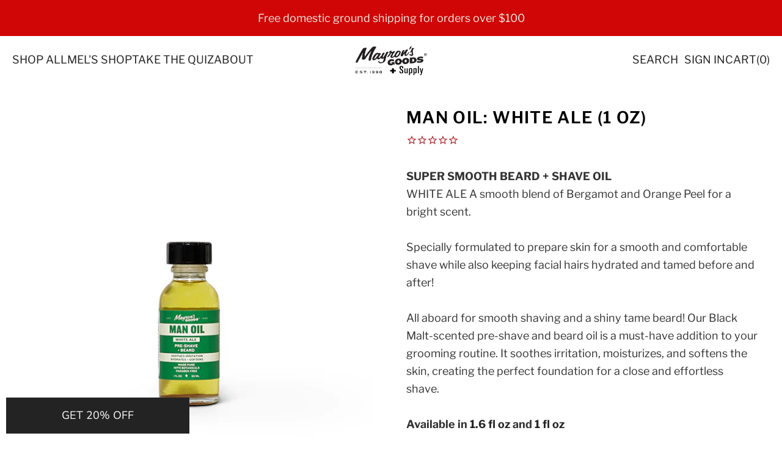

--- FILE ---
content_type: text/html; charset=utf-8
request_url: https://mayronsgoods.com/products/copy-of-man-oil-white-ale
body_size: 29720
content:
<!doctype html>
<html
  class="
    no-js
    loading
  "
  lang="en"
>
<head>
  <!--
Elevar Data Layer

This file is automatically updated and should not be edited directly.

https://knowledge.getelevar.com/how-to-customize-data-layer-version-2

Updated: 2023-05-18 21:13:53+00:00
Version: 3.3.0
-->
<!-- Google Tag Manager -->
<script>
  window.dataLayer = window.dataLayer || [];
</script>
<script>
(function(w,d,s,l,i){w[l]=w[l]||[];w[l].push({"gtm.start":
  new Date().getTime(),event:"gtm.js"});var f=d.getElementsByTagName(s)[0],
  j=d.createElement(s),dl=l!="dataLayer"?"&l="+l:"";j.async=true;j.src=
  "https://www.googletagmanager.com/gtm.js?id="+i+dl;f.parentNode.insertBefore(j,f);
})(window,document,"script","dataLayer","GTM-MP5SX77");
</script>
<!-- End Google Tag Manager -->
<script id="elevar-gtm-suite-config" type="application/json">{"gtm_id": "GTM-MP5SX77", "event_config": {"cart_reconcile": true, "cart_view": true, "checkout_complete": true, "checkout_step": true, "collection_view": true, "defers_collection_loading": false, "defers_search_results_loading": false, "product_add_to_cart": false, "product_add_to_cart_ajax": true, "product_remove_from_cart": true, "product_select": true, "product_view": true, "search_results_view": true, "user": true, "save_order_notes": true}, "gtm_suite_script": "https://shopify-gtm-suite.getelevar.com/shops/be099299c55fdcc3eb563a0f5caa33d9ed0bdc0c/3.3.0/gtm-suite.js", "consent_enabled": false, "apex_domain": null}</script>

  <script id="elevar-dl-listener-config" type="application/json">{"data_layer_listener_script": "https://shopify-gtm-suite.getelevar.com/shops/be099299c55fdcc3eb563a0f5caa33d9ed0bdc0c/3.3.0/events.js", "ss_url": null, "signing_key": null, "myshopify_domain": null}</script>
<script>
  (() => {
    if (!window.__ElevarIsGtmSuiteListenerCalled) {
      window.__ElevarIsGtmSuiteListenerCalled = true;
      const configElement = document.getElementById(
        "elevar-dl-listener-config"
      );

      if (!configElement) {
        console.error("Elevar: DLL Config element not found");
        return;
      }

      const config = JSON.parse(configElement.textContent);

      const script = document.createElement("script");
      script.type = "text/javascript";
      script.src = config.data_layer_listener_script;
      script.async = false;
      script.defer = true;

      script.onerror = function () {
        console.error("Elevar: DLL JS script failed to load");
      };
      script.onload = function () {
        if (!window.ElevarGtmSuiteListener) {
          console.error("Elevar: `ElevarGtmSuiteListener` is not defined");
          return;
        }

        window.ElevarGtmSuiteListener.handlers.listen({
          ssUrl: config.ss_url,
          signingKey: config.signing_key,
          myshopifyDomain: config.myshopify_domain
        });
      };

      document.head.appendChild(script);
    }
  })();
</script>

  <script>
    window.Store = window.Store || {};
    window.Store.id = 50889228457;
  </script>
  <meta charset="utf-8">
  <meta http-equiv="X-UA-Compatible" content="IE=edge,chrome=1">

  <!-- Preconnect Domains -->
  <link rel="preconnect" href="https://cdn.shopify.com" crossorigin>
  <link rel="preconnect" href="https://fonts.shopify.com" crossorigin>
  <link rel="preconnect" href="https://monorail-edge.shopifysvc.com">

  <!-- Preload Assets -->
  <link rel="preload" href="//mayronsgoods.com/cdn/shop/t/26/assets/chiko-icons.woff?v=38819933530470368731741172959" as="font" type="font/woff" crossorigin>
  <link rel="preload" href="//mayronsgoods.com/cdn/shop/t/26/assets/pxu-social-icons.woff?v=152120070338607025861741172959" as="font" type="font/woff" crossorigin>

  <link rel="preload" href="//mayronsgoods.com/cdn/shop/t/26/assets/theme.css?v=149261607261103420831764097766" as="style">

  <link rel="preload" href="//mayronsgoods.com/cdn/shop/t/26/assets/modernizr-2.8.2.min.js?v=38612161053245547031741172959" as="script">

  

  

  <link rel="preload" href="//mayronsgoods.com/cdn/shop/t/26/assets/grid.js?v=102599953412575055351741772585" as="script">

  <title>
    MAN OIL: White Ale (1 oz) | Mayron&#39;s Goods

    

    

    
      &#8211; Mayron&#39;s Goods + Supply
    
  </title>

  
    <meta name="description" content="Bergamot and orange peel gives our white ale pre-shave and beard oil a pleasing, citrus scent. A great way to prepare your skin for a smooth, close shave, soothe the irritation of razor burn or hydrate and tame facial hair. 99.8% Natural. Convenient shaker top for just the right amount. USA Made." />
  

  
    <link rel="shortcut icon" href="//mayronsgoods.com/cdn/shop/files/cropped-favicon_32x32.jpg?v=1614315572" type="image/png" />
  

  
    <link rel="canonical" href="https://mayronsgoods.com/products/copy-of-man-oil-white-ale" />
  
  <meta name="viewport" content="width=device-width,initial-scale=1" />

  <script>window.performance && window.performance.mark && window.performance.mark('shopify.content_for_header.start');</script><meta name="google-site-verification" content="Nf-4qPaHhQLLPUD5-JxAkhAksguMOQeWDrESkvNugio">
<meta id="shopify-digital-wallet" name="shopify-digital-wallet" content="/50889228457/digital_wallets/dialog">
<meta name="shopify-checkout-api-token" content="85317ab5b27dd795e4337bb712f61d36">
<link rel="alternate" type="application/json+oembed" href="https://mayronsgoods.com/products/copy-of-man-oil-white-ale.oembed">
<script async="async" src="/checkouts/internal/preloads.js?locale=en-US"></script>
<link rel="preconnect" href="https://shop.app" crossorigin="anonymous">
<script async="async" src="https://shop.app/checkouts/internal/preloads.js?locale=en-US&shop_id=50889228457" crossorigin="anonymous"></script>
<script id="apple-pay-shop-capabilities" type="application/json">{"shopId":50889228457,"countryCode":"US","currencyCode":"USD","merchantCapabilities":["supports3DS"],"merchantId":"gid:\/\/shopify\/Shop\/50889228457","merchantName":"Mayron's Goods + Supply","requiredBillingContactFields":["postalAddress","email"],"requiredShippingContactFields":["postalAddress","email"],"shippingType":"shipping","supportedNetworks":["visa","masterCard","amex","discover","elo","jcb"],"total":{"type":"pending","label":"Mayron's Goods + Supply","amount":"1.00"},"shopifyPaymentsEnabled":true,"supportsSubscriptions":true}</script>
<script id="shopify-features" type="application/json">{"accessToken":"85317ab5b27dd795e4337bb712f61d36","betas":["rich-media-storefront-analytics"],"domain":"mayronsgoods.com","predictiveSearch":true,"shopId":50889228457,"locale":"en"}</script>
<script>var Shopify = Shopify || {};
Shopify.shop = "mayrons-goods.myshopify.com";
Shopify.locale = "en";
Shopify.currency = {"active":"USD","rate":"1.0"};
Shopify.country = "US";
Shopify.theme = {"name":"Grid: Update development 05.03.2025","id":143862890665,"schema_name":"Grid","schema_version":"6.0.0","theme_store_id":null,"role":"main"};
Shopify.theme.handle = "null";
Shopify.theme.style = {"id":null,"handle":null};
Shopify.cdnHost = "mayronsgoods.com/cdn";
Shopify.routes = Shopify.routes || {};
Shopify.routes.root = "/";</script>
<script type="module">!function(o){(o.Shopify=o.Shopify||{}).modules=!0}(window);</script>
<script>!function(o){function n(){var o=[];function n(){o.push(Array.prototype.slice.apply(arguments))}return n.q=o,n}var t=o.Shopify=o.Shopify||{};t.loadFeatures=n(),t.autoloadFeatures=n()}(window);</script>
<script>
  window.ShopifyPay = window.ShopifyPay || {};
  window.ShopifyPay.apiHost = "shop.app\/pay";
  window.ShopifyPay.redirectState = null;
</script>
<script id="shop-js-analytics" type="application/json">{"pageType":"product"}</script>
<script defer="defer" async type="module" src="//mayronsgoods.com/cdn/shopifycloud/shop-js/modules/v2/client.init-shop-cart-sync_D0dqhulL.en.esm.js"></script>
<script defer="defer" async type="module" src="//mayronsgoods.com/cdn/shopifycloud/shop-js/modules/v2/chunk.common_CpVO7qML.esm.js"></script>
<script type="module">
  await import("//mayronsgoods.com/cdn/shopifycloud/shop-js/modules/v2/client.init-shop-cart-sync_D0dqhulL.en.esm.js");
await import("//mayronsgoods.com/cdn/shopifycloud/shop-js/modules/v2/chunk.common_CpVO7qML.esm.js");

  window.Shopify.SignInWithShop?.initShopCartSync?.({"fedCMEnabled":true,"windoidEnabled":true});

</script>
<script defer="defer" async type="module" src="//mayronsgoods.com/cdn/shopifycloud/shop-js/modules/v2/client.payment-terms_BmrqWn8r.en.esm.js"></script>
<script defer="defer" async type="module" src="//mayronsgoods.com/cdn/shopifycloud/shop-js/modules/v2/chunk.common_CpVO7qML.esm.js"></script>
<script defer="defer" async type="module" src="//mayronsgoods.com/cdn/shopifycloud/shop-js/modules/v2/chunk.modal_DKF6x0Jh.esm.js"></script>
<script type="module">
  await import("//mayronsgoods.com/cdn/shopifycloud/shop-js/modules/v2/client.payment-terms_BmrqWn8r.en.esm.js");
await import("//mayronsgoods.com/cdn/shopifycloud/shop-js/modules/v2/chunk.common_CpVO7qML.esm.js");
await import("//mayronsgoods.com/cdn/shopifycloud/shop-js/modules/v2/chunk.modal_DKF6x0Jh.esm.js");

  
</script>
<script>
  window.Shopify = window.Shopify || {};
  if (!window.Shopify.featureAssets) window.Shopify.featureAssets = {};
  window.Shopify.featureAssets['shop-js'] = {"shop-cart-sync":["modules/v2/client.shop-cart-sync_D9bwt38V.en.esm.js","modules/v2/chunk.common_CpVO7qML.esm.js"],"init-fed-cm":["modules/v2/client.init-fed-cm_BJ8NPuHe.en.esm.js","modules/v2/chunk.common_CpVO7qML.esm.js"],"init-shop-email-lookup-coordinator":["modules/v2/client.init-shop-email-lookup-coordinator_pVrP2-kG.en.esm.js","modules/v2/chunk.common_CpVO7qML.esm.js"],"shop-cash-offers":["modules/v2/client.shop-cash-offers_CNh7FWN-.en.esm.js","modules/v2/chunk.common_CpVO7qML.esm.js","modules/v2/chunk.modal_DKF6x0Jh.esm.js"],"init-shop-cart-sync":["modules/v2/client.init-shop-cart-sync_D0dqhulL.en.esm.js","modules/v2/chunk.common_CpVO7qML.esm.js"],"init-windoid":["modules/v2/client.init-windoid_DaoAelzT.en.esm.js","modules/v2/chunk.common_CpVO7qML.esm.js"],"shop-toast-manager":["modules/v2/client.shop-toast-manager_1DND8Tac.en.esm.js","modules/v2/chunk.common_CpVO7qML.esm.js"],"pay-button":["modules/v2/client.pay-button_CFeQi1r6.en.esm.js","modules/v2/chunk.common_CpVO7qML.esm.js"],"shop-button":["modules/v2/client.shop-button_Ca94MDdQ.en.esm.js","modules/v2/chunk.common_CpVO7qML.esm.js"],"shop-login-button":["modules/v2/client.shop-login-button_DPYNfp1Z.en.esm.js","modules/v2/chunk.common_CpVO7qML.esm.js","modules/v2/chunk.modal_DKF6x0Jh.esm.js"],"avatar":["modules/v2/client.avatar_BTnouDA3.en.esm.js"],"shop-follow-button":["modules/v2/client.shop-follow-button_BMKh4nJE.en.esm.js","modules/v2/chunk.common_CpVO7qML.esm.js","modules/v2/chunk.modal_DKF6x0Jh.esm.js"],"init-customer-accounts-sign-up":["modules/v2/client.init-customer-accounts-sign-up_CJXi5kRN.en.esm.js","modules/v2/client.shop-login-button_DPYNfp1Z.en.esm.js","modules/v2/chunk.common_CpVO7qML.esm.js","modules/v2/chunk.modal_DKF6x0Jh.esm.js"],"init-shop-for-new-customer-accounts":["modules/v2/client.init-shop-for-new-customer-accounts_BoBxkgWu.en.esm.js","modules/v2/client.shop-login-button_DPYNfp1Z.en.esm.js","modules/v2/chunk.common_CpVO7qML.esm.js","modules/v2/chunk.modal_DKF6x0Jh.esm.js"],"init-customer-accounts":["modules/v2/client.init-customer-accounts_DCuDTzpR.en.esm.js","modules/v2/client.shop-login-button_DPYNfp1Z.en.esm.js","modules/v2/chunk.common_CpVO7qML.esm.js","modules/v2/chunk.modal_DKF6x0Jh.esm.js"],"checkout-modal":["modules/v2/client.checkout-modal_U_3e4VxF.en.esm.js","modules/v2/chunk.common_CpVO7qML.esm.js","modules/v2/chunk.modal_DKF6x0Jh.esm.js"],"lead-capture":["modules/v2/client.lead-capture_DEgn0Z8u.en.esm.js","modules/v2/chunk.common_CpVO7qML.esm.js","modules/v2/chunk.modal_DKF6x0Jh.esm.js"],"shop-login":["modules/v2/client.shop-login_CoM5QKZ_.en.esm.js","modules/v2/chunk.common_CpVO7qML.esm.js","modules/v2/chunk.modal_DKF6x0Jh.esm.js"],"payment-terms":["modules/v2/client.payment-terms_BmrqWn8r.en.esm.js","modules/v2/chunk.common_CpVO7qML.esm.js","modules/v2/chunk.modal_DKF6x0Jh.esm.js"]};
</script>
<script>(function() {
  var isLoaded = false;
  function asyncLoad() {
    if (isLoaded) return;
    isLoaded = true;
    var urls = ["https:\/\/cdn1.stamped.io\/files\/widget.min.js?shop=mayrons-goods.myshopify.com"];
    for (var i = 0; i < urls.length; i++) {
      var s = document.createElement('script');
      s.type = 'text/javascript';
      s.async = true;
      s.src = urls[i];
      var x = document.getElementsByTagName('script')[0];
      x.parentNode.insertBefore(s, x);
    }
  };
  if(window.attachEvent) {
    window.attachEvent('onload', asyncLoad);
  } else {
    window.addEventListener('load', asyncLoad, false);
  }
})();</script>
<script id="__st">var __st={"a":50889228457,"offset":-28800,"reqid":"289ebc64-e969-4480-a939-77537fcf3a92-1765243156","pageurl":"mayronsgoods.com\/products\/copy-of-man-oil-white-ale","u":"d727130c8805","p":"product","rtyp":"product","rid":6629909495977};</script>
<script>window.ShopifyPaypalV4VisibilityTracking = true;</script>
<script id="captcha-bootstrap">!function(){'use strict';const t='contact',e='account',n='new_comment',o=[[t,t],['blogs',n],['comments',n],[t,'customer']],c=[[e,'customer_login'],[e,'guest_login'],[e,'recover_customer_password'],[e,'create_customer']],r=t=>t.map((([t,e])=>`form[action*='/${t}']:not([data-nocaptcha='true']) input[name='form_type'][value='${e}']`)).join(','),a=t=>()=>t?[...document.querySelectorAll(t)].map((t=>t.form)):[];function s(){const t=[...o],e=r(t);return a(e)}const i='password',u='form_key',d=['recaptcha-v3-token','g-recaptcha-response','h-captcha-response',i],f=()=>{try{return window.sessionStorage}catch{return}},m='__shopify_v',_=t=>t.elements[u];function p(t,e,n=!1){try{const o=window.sessionStorage,c=JSON.parse(o.getItem(e)),{data:r}=function(t){const{data:e,action:n}=t;return t[m]||n?{data:e,action:n}:{data:t,action:n}}(c);for(const[e,n]of Object.entries(r))t.elements[e]&&(t.elements[e].value=n);n&&o.removeItem(e)}catch(o){console.error('form repopulation failed',{error:o})}}const l='form_type',E='cptcha';function T(t){t.dataset[E]=!0}const w=window,h=w.document,L='Shopify',v='ce_forms',y='captcha';let A=!1;((t,e)=>{const n=(g='f06e6c50-85a8-45c8-87d0-21a2b65856fe',I='https://cdn.shopify.com/shopifycloud/storefront-forms-hcaptcha/ce_storefront_forms_captcha_hcaptcha.v1.5.2.iife.js',D={infoText:'Protected by hCaptcha',privacyText:'Privacy',termsText:'Terms'},(t,e,n)=>{const o=w[L][v],c=o.bindForm;if(c)return c(t,g,e,D).then(n);var r;o.q.push([[t,g,e,D],n]),r=I,A||(h.body.append(Object.assign(h.createElement('script'),{id:'captcha-provider',async:!0,src:r})),A=!0)});var g,I,D;w[L]=w[L]||{},w[L][v]=w[L][v]||{},w[L][v].q=[],w[L][y]=w[L][y]||{},w[L][y].protect=function(t,e){n(t,void 0,e),T(t)},Object.freeze(w[L][y]),function(t,e,n,w,h,L){const[v,y,A,g]=function(t,e,n){const i=e?o:[],u=t?c:[],d=[...i,...u],f=r(d),m=r(i),_=r(d.filter((([t,e])=>n.includes(e))));return[a(f),a(m),a(_),s()]}(w,h,L),I=t=>{const e=t.target;return e instanceof HTMLFormElement?e:e&&e.form},D=t=>v().includes(t);t.addEventListener('submit',(t=>{const e=I(t);if(!e)return;const n=D(e)&&!e.dataset.hcaptchaBound&&!e.dataset.recaptchaBound,o=_(e),c=g().includes(e)&&(!o||!o.value);(n||c)&&t.preventDefault(),c&&!n&&(function(t){try{if(!f())return;!function(t){const e=f();if(!e)return;const n=_(t);if(!n)return;const o=n.value;o&&e.removeItem(o)}(t);const e=Array.from(Array(32),(()=>Math.random().toString(36)[2])).join('');!function(t,e){_(t)||t.append(Object.assign(document.createElement('input'),{type:'hidden',name:u})),t.elements[u].value=e}(t,e),function(t,e){const n=f();if(!n)return;const o=[...t.querySelectorAll(`input[type='${i}']`)].map((({name:t})=>t)),c=[...d,...o],r={};for(const[a,s]of new FormData(t).entries())c.includes(a)||(r[a]=s);n.setItem(e,JSON.stringify({[m]:1,action:t.action,data:r}))}(t,e)}catch(e){console.error('failed to persist form',e)}}(e),e.submit())}));const S=(t,e)=>{t&&!t.dataset[E]&&(n(t,e.some((e=>e===t))),T(t))};for(const o of['focusin','change'])t.addEventListener(o,(t=>{const e=I(t);D(e)&&S(e,y())}));const B=e.get('form_key'),M=e.get(l),P=B&&M;t.addEventListener('DOMContentLoaded',(()=>{const t=y();if(P)for(const e of t)e.elements[l].value===M&&p(e,B);[...new Set([...A(),...v().filter((t=>'true'===t.dataset.shopifyCaptcha))])].forEach((e=>S(e,t)))}))}(h,new URLSearchParams(w.location.search),n,t,e,['guest_login'])})(!0,!0)}();</script>
<script integrity="sha256-52AcMU7V7pcBOXWImdc/TAGTFKeNjmkeM1Pvks/DTgc=" data-source-attribution="shopify.loadfeatures" defer="defer" src="//mayronsgoods.com/cdn/shopifycloud/storefront/assets/storefront/load_feature-81c60534.js" crossorigin="anonymous"></script>
<script crossorigin="anonymous" defer="defer" src="//mayronsgoods.com/cdn/shopifycloud/storefront/assets/shopify_pay/storefront-65b4c6d7.js?v=20250812"></script>
<script data-source-attribution="shopify.dynamic_checkout.dynamic.init">var Shopify=Shopify||{};Shopify.PaymentButton=Shopify.PaymentButton||{isStorefrontPortableWallets:!0,init:function(){window.Shopify.PaymentButton.init=function(){};var t=document.createElement("script");t.src="https://mayronsgoods.com/cdn/shopifycloud/portable-wallets/latest/portable-wallets.en.js",t.type="module",document.head.appendChild(t)}};
</script>
<script data-source-attribution="shopify.dynamic_checkout.buyer_consent">
  function portableWalletsHideBuyerConsent(e){var t=document.getElementById("shopify-buyer-consent"),n=document.getElementById("shopify-subscription-policy-button");t&&n&&(t.classList.add("hidden"),t.setAttribute("aria-hidden","true"),n.removeEventListener("click",e))}function portableWalletsShowBuyerConsent(e){var t=document.getElementById("shopify-buyer-consent"),n=document.getElementById("shopify-subscription-policy-button");t&&n&&(t.classList.remove("hidden"),t.removeAttribute("aria-hidden"),n.addEventListener("click",e))}window.Shopify?.PaymentButton&&(window.Shopify.PaymentButton.hideBuyerConsent=portableWalletsHideBuyerConsent,window.Shopify.PaymentButton.showBuyerConsent=portableWalletsShowBuyerConsent);
</script>
<script data-source-attribution="shopify.dynamic_checkout.cart.bootstrap">document.addEventListener("DOMContentLoaded",(function(){function t(){return document.querySelector("shopify-accelerated-checkout-cart, shopify-accelerated-checkout")}if(t())Shopify.PaymentButton.init();else{new MutationObserver((function(e,n){t()&&(Shopify.PaymentButton.init(),n.disconnect())})).observe(document.body,{childList:!0,subtree:!0})}}));
</script>
<link id="shopify-accelerated-checkout-styles" rel="stylesheet" media="screen" href="https://mayronsgoods.com/cdn/shopifycloud/portable-wallets/latest/accelerated-checkout-backwards-compat.css" crossorigin="anonymous">
<style id="shopify-accelerated-checkout-cart">
        #shopify-buyer-consent {
  margin-top: 1em;
  display: inline-block;
  width: 100%;
}

#shopify-buyer-consent.hidden {
  display: none;
}

#shopify-subscription-policy-button {
  background: none;
  border: none;
  padding: 0;
  text-decoration: underline;
  font-size: inherit;
  cursor: pointer;
}

#shopify-subscription-policy-button::before {
  box-shadow: none;
}

      </style>

<script>window.performance && window.performance.mark && window.performance.mark('shopify.content_for_header.end');</script>

  
  















<meta property="og:site_name" content="Mayron&#39;s Goods + Supply">
<meta property="og:url" content="https://mayronsgoods.com/products/copy-of-man-oil-white-ale">
<meta property="og:title" content="MAN OIL: White Ale (1 oz)">
<meta property="og:type" content="website">
<meta property="og:description" content="Bergamot and orange peel gives our white ale pre-shave and beard oil a pleasing, citrus scent. A great way to prepare your skin for a smooth, close shave, soothe the irritation of razor burn or hydrate and tame facial hair. 99.8% Natural. Convenient shaker top for just the right amount. USA Made.">




    
    
    

    
    
    <meta
      property="og:image"
      content="https://mayronsgoods.com/cdn/shop/products/man-oil-04_576x696_9257dd16-0a04-4d0f-bf77-7be480ea97cf_1200x1442.jpg?v=1677207212"
    />
    <meta
      property="og:image:secure_url"
      content="https://mayronsgoods.com/cdn/shop/products/man-oil-04_576x696_9257dd16-0a04-4d0f-bf77-7be480ea97cf_1200x1442.jpg?v=1677207212"
    />
    <meta property="og:image:width" content="1200" />
    <meta property="og:image:height" content="1442" />
    
    
    <meta property="og:image:alt" content="Social media image" />
  
















<meta name="twitter:title" content="MAN OIL: White Ale (1 oz) | Mayron&#39;s Goods">
<meta name="twitter:description" content="Bergamot and orange peel gives our white ale pre-shave and beard oil a pleasing, citrus scent. A great way to prepare your skin for a smooth, close shave, soothe the irritation of razor burn or hydrate and tame facial hair. 99.8% Natural. Convenient shaker top for just the right amount. USA Made.">


    
    
    
      
      
      <meta name="twitter:card" content="summary">
    
    
    <meta
      property="twitter:image"
      content="https://mayronsgoods.com/cdn/shop/products/man-oil-04_576x696_9257dd16-0a04-4d0f-bf77-7be480ea97cf_1200x1200_crop_center.jpg?v=1677207212"
    />
    <meta property="twitter:image:width" content="1200" />
    <meta property="twitter:image:height" content="1200" />
    
    
    <meta property="twitter:image:alt" content="Social media image" />
  



  <!-- Theme CSS -->
  <link rel="stylesheet" href="//mayronsgoods.com/cdn/shop/t/26/assets/theme.css?v=149261607261103420831764097766">
  

  <!-- Theme object -->
  
  <script>
    var Theme = {};
    Theme.version = "6.0.0";
    Theme.name = 'Grid';
  
    Theme.currency = "USD";
    Theme.moneyFormat = "${{amount}}";
  
    Theme.pleaseSelectText = "Please Select";
  
    Theme.addToCartSuccess = "**product** has been successfully added to your **cart_link**. Feel free to **continue_link** or **checkout_link**.";
  
    
  
    Theme.shippingCalculator = true;
    Theme.shippingButton = "Calculate shipping";
    Theme.shippingDisabled = "Calculating...";
  
    
  
    Theme.shippingCalcErrorMessage = "Error: zip / postal code --error_message--";
    Theme.shippingCalcMultiRates = "There are --number_of_rates-- shipping rates available for --address--, starting at --rate--.";
    Theme.shippingCalcOneRate = "There is one shipping rate available for --address--.";
    Theme.shippingCalcNoRates = "We do not ship to this destination.";
    Theme.shippingCalcRateValues = "--rate_title-- at --rate--";
  
    Theme.routes = {
      "root_url": "/",
      "account_url": "/account",
      "account_login_url": "/account/login",
      "account_logout_url": "/account/logout",
      "account_register_url": "/account/register",
      "account_addresses_url": "/account/addresses",
      "collections_url": "/collections",
      "all_products_collection_url": "/collections/all",
      "search_url": "/search",
      "cart_url": "/cart",
      "cart_add_url": "/cart/add",
      "cart_change_url": "/cart/change",
      "cart_clear_url": "/cart/clear",
      "product_recommendations_url": "/recommendations/products",
      "predictive_search_url": "/search/suggest",
    };
  </script>
  
  <!-- Google Merchant Center Verification -->
  <meta name="google-site-verification" content="Nf-4qPaHhQLLPUD5-JxAkhAksguMOQeWDrESkvNugio" />

<style data-shopify>
    
      :root,
      .color-scheme-1 {
          --color-background: 255,255,255;
        
          --gradient-background: #ffffff;
        

        

          --color-foreground: 35,35,35;
          --color-background-contrast: 191,191,191;
          --color-shadow: 18,18,18;
          --color-button: 35,35,35;
          --color-button-text: 255,255,255;
          --color-secondary-button: 255,255,255;
          --color-secondary-button-text: 18,18,18;
          --color-link: 18,18,18;
          --color-badge-foreground: 35,35,35;
          --color-badge-background: 255,255,255;
          --color-badge-border: 35,35,35;
          --payment-terms-background-color: rgb(255 255 255);
      }
    
      
      .color-scheme-2 {
          --color-background: 243,243,243;
        
          --gradient-background: #f3f3f3;
        

        

          --color-foreground: 18,18,18;
          --color-background-contrast: 179,179,179;
          --color-shadow: 18,18,18;
          --color-button: 18,18,18;
          --color-button-text: 243,243,243;
          --color-secondary-button: 243,243,243;
          --color-secondary-button-text: 18,18,18;
          --color-link: 18,18,18;
          --color-badge-foreground: 18,18,18;
          --color-badge-background: 243,243,243;
          --color-badge-border: 18,18,18;
          --payment-terms-background-color: rgb(243 243 243);
      }
    
      
      .color-scheme-3 {
          --color-background: 36,40,51;
        
          --gradient-background: #242833;
        

        

          --color-foreground: 255,255,255;
          --color-background-contrast: 47,52,66;
          --color-shadow: 18,18,18;
          --color-button: 255,255,255;
          --color-button-text: 0,0,0;
          --color-secondary-button: 36,40,51;
          --color-secondary-button-text: 255,255,255;
          --color-link: 255,255,255;
          --color-badge-foreground: 255,255,255;
          --color-badge-background: 36,40,51;
          --color-badge-border: 255,255,255;
          --payment-terms-background-color: rgb(36 40 51);
      }
    
      
      .color-scheme-690e4791-3252-4396-9361-67f681d8ebd5 {
          --color-background: 242,236,217;
        
          --gradient-background: #f2ecd9;
        

        

          --color-foreground: 44,46,53;
          --color-background-contrast: 210,189,122;
          --color-shadow: 18,18,18;
          --color-button: 35,35,35;
          --color-button-text: 255,255,255;
          --color-secondary-button: 242,236,217;
          --color-secondary-button-text: 18,18,18;
          --color-link: 18,18,18;
          --color-badge-foreground: 44,46,53;
          --color-badge-background: 242,236,217;
          --color-badge-border: 44,46,53;
          --payment-terms-background-color: rgb(242 236 217);
      }
    
      
      .color-scheme-410b41eb-c57b-467e-bd61-65fc878e7a1c {
          --color-background: 255,255,255;
        
          --gradient-background: #ffffff;
        

        

          --color-foreground: 255,255,255;
          --color-background-contrast: 191,191,191;
          --color-shadow: 18,18,18;
          --color-button: 120,120,120;
          --color-button-text: 255,255,255;
          --color-secondary-button: 255,255,255;
          --color-secondary-button-text: 18,18,18;
          --color-link: 18,18,18;
          --color-badge-foreground: 255,255,255;
          --color-badge-background: 255,255,255;
          --color-badge-border: 255,255,255;
          --payment-terms-background-color: rgb(255 255 255);
      }
    
      
      .color-scheme-a72b527d-be58-4516-9680-5193cac705a8 {
          --color-background: 255,255,255;
        
          --gradient-background: #ffffff;
        

        

          --color-foreground: 51,51,51;
          --color-background-contrast: 191,191,191;
          --color-shadow: 18,18,18;
          --color-button: 242,236,217;
          --color-button-text: 0,0,0;
          --color-secondary-button: 255,255,255;
          --color-secondary-button-text: 242,236,217;
          --color-link: 242,236,217;
          --color-badge-foreground: 51,51,51;
          --color-badge-background: 255,255,255;
          --color-badge-border: 51,51,51;
          --payment-terms-background-color: rgb(255 255 255);
      }
    
    .gradient {
      background: rgb(var(--color-background));
      background: var(--gradient-background);
      background-attachment: fixed;
    }
</style>

  <script>
    
    
    
    
    var gsf_conversion_data = {page_type : 'product', event : 'view_item', data : {product_data : [{variant_id : 39520979714217, product_id : 6629909495977, name : "MAN OIL: White Ale (1 oz)", price : "12.00", currency : "USD", sku : "MG018-1", brand : "Mayron's Goods", variant : "Small Bottle (1.0 oz) Shaker Top", category : "", quantity : "243" }], total_price : "12.00", shop_currency : "USD"}};
    
</script>
  <link href="//mayronsgoods.com/cdn/shop/t/26/assets/a-style.css?v=44789042431330704281756797448" rel="stylesheet" type="text/css" media="all" />
  <link
    rel="stylesheet"
    href="https://cdn.jsdelivr.net/npm/swiper@11/swiper-bundle.min.css"
  />

  <script src="https://cdn.jsdelivr.net/npm/swiper@11/swiper-bundle.min.js"></script>
  <script src="//mayronsgoods.com/cdn/shop/t/26/assets/grid.js?v=102599953412575055351741772585" defer></script>
  <script src="//mayronsgoods.com/cdn/shop/t/26/assets/a-script.js?v=22122321940692768291741694962" defer></script>
  <script src="//mayronsgoods.com/cdn/shop/t/26/assets/add-cart.js?v=11212071119173379491741681747" defer> </script>
  <script src="//mayronsgoods.com/cdn/shop/t/26/assets/slider.js?v=147582114720808787591741771256" defer> </script>
<!-- BEGIN app block: shopify://apps/klaviyo-email-marketing-sms/blocks/klaviyo-onsite-embed/2632fe16-c075-4321-a88b-50b567f42507 -->












  <script async src="https://static.klaviyo.com/onsite/js/Uih7VH/klaviyo.js?company_id=Uih7VH"></script>
  <script>!function(){if(!window.klaviyo){window._klOnsite=window._klOnsite||[];try{window.klaviyo=new Proxy({},{get:function(n,i){return"push"===i?function(){var n;(n=window._klOnsite).push.apply(n,arguments)}:function(){for(var n=arguments.length,o=new Array(n),w=0;w<n;w++)o[w]=arguments[w];var t="function"==typeof o[o.length-1]?o.pop():void 0,e=new Promise((function(n){window._klOnsite.push([i].concat(o,[function(i){t&&t(i),n(i)}]))}));return e}}})}catch(n){window.klaviyo=window.klaviyo||[],window.klaviyo.push=function(){var n;(n=window._klOnsite).push.apply(n,arguments)}}}}();</script>

  
    <script id="viewed_product">
      if (item == null) {
        var _learnq = _learnq || [];

        var MetafieldReviews = null
        var MetafieldYotpoRating = null
        var MetafieldYotpoCount = null
        var MetafieldLooxRating = null
        var MetafieldLooxCount = null
        var okendoProduct = null
        var okendoProductReviewCount = null
        var okendoProductReviewAverageValue = null
        try {
          // The following fields are used for Customer Hub recently viewed in order to add reviews.
          // This information is not part of __kla_viewed. Instead, it is part of __kla_viewed_reviewed_items
          MetafieldReviews = {};
          MetafieldYotpoRating = null
          MetafieldYotpoCount = null
          MetafieldLooxRating = null
          MetafieldLooxCount = null

          okendoProduct = null
          // If the okendo metafield is not legacy, it will error, which then requires the new json formatted data
          if (okendoProduct && 'error' in okendoProduct) {
            okendoProduct = null
          }
          okendoProductReviewCount = okendoProduct ? okendoProduct.reviewCount : null
          okendoProductReviewAverageValue = okendoProduct ? okendoProduct.reviewAverageValue : null
        } catch (error) {
          console.error('Error in Klaviyo onsite reviews tracking:', error);
        }

        var item = {
          Name: "MAN OIL: White Ale (1 oz)",
          ProductID: 6629909495977,
          Categories: ["GIFTS FOR DAD","MEN'S SKINCARE + GROOMING","SALE","Verishop"],
          ImageURL: "https://mayronsgoods.com/cdn/shop/products/man-oil-04_576x696_9257dd16-0a04-4d0f-bf77-7be480ea97cf_grande.jpg?v=1677207212",
          URL: "https://mayronsgoods.com/products/copy-of-man-oil-white-ale",
          Brand: "Mayron's Goods",
          Price: "$12.00",
          Value: "12.00",
          CompareAtPrice: "$25.00"
        };
        _learnq.push(['track', 'Viewed Product', item]);
        _learnq.push(['trackViewedItem', {
          Title: item.Name,
          ItemId: item.ProductID,
          Categories: item.Categories,
          ImageUrl: item.ImageURL,
          Url: item.URL,
          Metadata: {
            Brand: item.Brand,
            Price: item.Price,
            Value: item.Value,
            CompareAtPrice: item.CompareAtPrice
          },
          metafields:{
            reviews: MetafieldReviews,
            yotpo:{
              rating: MetafieldYotpoRating,
              count: MetafieldYotpoCount,
            },
            loox:{
              rating: MetafieldLooxRating,
              count: MetafieldLooxCount,
            },
            okendo: {
              rating: okendoProductReviewAverageValue,
              count: okendoProductReviewCount,
            }
          }
        }]);
      }
    </script>
  




  <script>
    window.klaviyoReviewsProductDesignMode = false
  </script>







<!-- END app block --><link href="https://monorail-edge.shopifysvc.com" rel="dns-prefetch">
<script>(function(){if ("sendBeacon" in navigator && "performance" in window) {try {var session_token_from_headers = performance.getEntriesByType('navigation')[0].serverTiming.find(x => x.name == '_s').description;} catch {var session_token_from_headers = undefined;}var session_cookie_matches = document.cookie.match(/_shopify_s=([^;]*)/);var session_token_from_cookie = session_cookie_matches && session_cookie_matches.length === 2 ? session_cookie_matches[1] : "";var session_token = session_token_from_headers || session_token_from_cookie || "";function handle_abandonment_event(e) {var entries = performance.getEntries().filter(function(entry) {return /monorail-edge.shopifysvc.com/.test(entry.name);});if (!window.abandonment_tracked && entries.length === 0) {window.abandonment_tracked = true;var currentMs = Date.now();var navigation_start = performance.timing.navigationStart;var payload = {shop_id: 50889228457,url: window.location.href,navigation_start,duration: currentMs - navigation_start,session_token,page_type: "product"};window.navigator.sendBeacon("https://monorail-edge.shopifysvc.com/v1/produce", JSON.stringify({schema_id: "online_store_buyer_site_abandonment/1.1",payload: payload,metadata: {event_created_at_ms: currentMs,event_sent_at_ms: currentMs}}));}}window.addEventListener('pagehide', handle_abandonment_event);}}());</script>
<script id="web-pixels-manager-setup">(function e(e,d,r,n,o){if(void 0===o&&(o={}),!Boolean(null===(a=null===(i=window.Shopify)||void 0===i?void 0:i.analytics)||void 0===a?void 0:a.replayQueue)){var i,a;window.Shopify=window.Shopify||{};var t=window.Shopify;t.analytics=t.analytics||{};var s=t.analytics;s.replayQueue=[],s.publish=function(e,d,r){return s.replayQueue.push([e,d,r]),!0};try{self.performance.mark("wpm:start")}catch(e){}var l=function(){var e={modern:/Edge?\/(1{2}[4-9]|1[2-9]\d|[2-9]\d{2}|\d{4,})\.\d+(\.\d+|)|Firefox\/(1{2}[4-9]|1[2-9]\d|[2-9]\d{2}|\d{4,})\.\d+(\.\d+|)|Chrom(ium|e)\/(9{2}|\d{3,})\.\d+(\.\d+|)|(Maci|X1{2}).+ Version\/(15\.\d+|(1[6-9]|[2-9]\d|\d{3,})\.\d+)([,.]\d+|)( \(\w+\)|)( Mobile\/\w+|) Safari\/|Chrome.+OPR\/(9{2}|\d{3,})\.\d+\.\d+|(CPU[ +]OS|iPhone[ +]OS|CPU[ +]iPhone|CPU IPhone OS|CPU iPad OS)[ +]+(15[._]\d+|(1[6-9]|[2-9]\d|\d{3,})[._]\d+)([._]\d+|)|Android:?[ /-](13[3-9]|1[4-9]\d|[2-9]\d{2}|\d{4,})(\.\d+|)(\.\d+|)|Android.+Firefox\/(13[5-9]|1[4-9]\d|[2-9]\d{2}|\d{4,})\.\d+(\.\d+|)|Android.+Chrom(ium|e)\/(13[3-9]|1[4-9]\d|[2-9]\d{2}|\d{4,})\.\d+(\.\d+|)|SamsungBrowser\/([2-9]\d|\d{3,})\.\d+/,legacy:/Edge?\/(1[6-9]|[2-9]\d|\d{3,})\.\d+(\.\d+|)|Firefox\/(5[4-9]|[6-9]\d|\d{3,})\.\d+(\.\d+|)|Chrom(ium|e)\/(5[1-9]|[6-9]\d|\d{3,})\.\d+(\.\d+|)([\d.]+$|.*Safari\/(?![\d.]+ Edge\/[\d.]+$))|(Maci|X1{2}).+ Version\/(10\.\d+|(1[1-9]|[2-9]\d|\d{3,})\.\d+)([,.]\d+|)( \(\w+\)|)( Mobile\/\w+|) Safari\/|Chrome.+OPR\/(3[89]|[4-9]\d|\d{3,})\.\d+\.\d+|(CPU[ +]OS|iPhone[ +]OS|CPU[ +]iPhone|CPU IPhone OS|CPU iPad OS)[ +]+(10[._]\d+|(1[1-9]|[2-9]\d|\d{3,})[._]\d+)([._]\d+|)|Android:?[ /-](13[3-9]|1[4-9]\d|[2-9]\d{2}|\d{4,})(\.\d+|)(\.\d+|)|Mobile Safari.+OPR\/([89]\d|\d{3,})\.\d+\.\d+|Android.+Firefox\/(13[5-9]|1[4-9]\d|[2-9]\d{2}|\d{4,})\.\d+(\.\d+|)|Android.+Chrom(ium|e)\/(13[3-9]|1[4-9]\d|[2-9]\d{2}|\d{4,})\.\d+(\.\d+|)|Android.+(UC? ?Browser|UCWEB|U3)[ /]?(15\.([5-9]|\d{2,})|(1[6-9]|[2-9]\d|\d{3,})\.\d+)\.\d+|SamsungBrowser\/(5\.\d+|([6-9]|\d{2,})\.\d+)|Android.+MQ{2}Browser\/(14(\.(9|\d{2,})|)|(1[5-9]|[2-9]\d|\d{3,})(\.\d+|))(\.\d+|)|K[Aa][Ii]OS\/(3\.\d+|([4-9]|\d{2,})\.\d+)(\.\d+|)/},d=e.modern,r=e.legacy,n=navigator.userAgent;return n.match(d)?"modern":n.match(r)?"legacy":"unknown"}(),u="modern"===l?"modern":"legacy",c=(null!=n?n:{modern:"",legacy:""})[u],f=function(e){return[e.baseUrl,"/wpm","/b",e.hashVersion,"modern"===e.buildTarget?"m":"l",".js"].join("")}({baseUrl:d,hashVersion:r,buildTarget:u}),m=function(e){var d=e.version,r=e.bundleTarget,n=e.surface,o=e.pageUrl,i=e.monorailEndpoint;return{emit:function(e){var a=e.status,t=e.errorMsg,s=(new Date).getTime(),l=JSON.stringify({metadata:{event_sent_at_ms:s},events:[{schema_id:"web_pixels_manager_load/3.1",payload:{version:d,bundle_target:r,page_url:o,status:a,surface:n,error_msg:t},metadata:{event_created_at_ms:s}}]});if(!i)return console&&console.warn&&console.warn("[Web Pixels Manager] No Monorail endpoint provided, skipping logging."),!1;try{return self.navigator.sendBeacon.bind(self.navigator)(i,l)}catch(e){}var u=new XMLHttpRequest;try{return u.open("POST",i,!0),u.setRequestHeader("Content-Type","text/plain"),u.send(l),!0}catch(e){return console&&console.warn&&console.warn("[Web Pixels Manager] Got an unhandled error while logging to Monorail."),!1}}}}({version:r,bundleTarget:l,surface:e.surface,pageUrl:self.location.href,monorailEndpoint:e.monorailEndpoint});try{o.browserTarget=l,function(e){var d=e.src,r=e.async,n=void 0===r||r,o=e.onload,i=e.onerror,a=e.sri,t=e.scriptDataAttributes,s=void 0===t?{}:t,l=document.createElement("script"),u=document.querySelector("head"),c=document.querySelector("body");if(l.async=n,l.src=d,a&&(l.integrity=a,l.crossOrigin="anonymous"),s)for(var f in s)if(Object.prototype.hasOwnProperty.call(s,f))try{l.dataset[f]=s[f]}catch(e){}if(o&&l.addEventListener("load",o),i&&l.addEventListener("error",i),u)u.appendChild(l);else{if(!c)throw new Error("Did not find a head or body element to append the script");c.appendChild(l)}}({src:f,async:!0,onload:function(){if(!function(){var e,d;return Boolean(null===(d=null===(e=window.Shopify)||void 0===e?void 0:e.analytics)||void 0===d?void 0:d.initialized)}()){var d=window.webPixelsManager.init(e)||void 0;if(d){var r=window.Shopify.analytics;r.replayQueue.forEach((function(e){var r=e[0],n=e[1],o=e[2];d.publishCustomEvent(r,n,o)})),r.replayQueue=[],r.publish=d.publishCustomEvent,r.visitor=d.visitor,r.initialized=!0}}},onerror:function(){return m.emit({status:"failed",errorMsg:"".concat(f," has failed to load")})},sri:function(e){var d=/^sha384-[A-Za-z0-9+/=]+$/;return"string"==typeof e&&d.test(e)}(c)?c:"",scriptDataAttributes:o}),m.emit({status:"loading"})}catch(e){m.emit({status:"failed",errorMsg:(null==e?void 0:e.message)||"Unknown error"})}}})({shopId: 50889228457,storefrontBaseUrl: "https://mayronsgoods.com",extensionsBaseUrl: "https://extensions.shopifycdn.com/cdn/shopifycloud/web-pixels-manager",monorailEndpoint: "https://monorail-edge.shopifysvc.com/unstable/produce_batch",surface: "storefront-renderer",enabledBetaFlags: ["2dca8a86"],webPixelsConfigList: [{"id":"1261863081","configuration":"{\"account_ID\":\"452175\",\"google_analytics_tracking_tag\":\"1\",\"measurement_id\":\"2\",\"api_secret\":\"3\",\"shop_settings\":\"{\\\"custom_pixel_script\\\":\\\"https:\\\\\\\/\\\\\\\/storage.googleapis.com\\\\\\\/gsf-scripts\\\\\\\/custom-pixels\\\\\\\/mayrons-goods.js\\\"}\"}","eventPayloadVersion":"v1","runtimeContext":"LAX","scriptVersion":"c6b888297782ed4a1cba19cda43d6625","type":"APP","apiClientId":1558137,"privacyPurposes":[],"dataSharingAdjustments":{"protectedCustomerApprovalScopes":["read_customer_address","read_customer_email","read_customer_name","read_customer_personal_data","read_customer_phone"]}},{"id":"1005355177","configuration":"{\"campaignID\":\"36061\",\"externalExecutionURL\":\"https:\/\/engine.saasler.com\/api\/v1\/webhook_executions\/b6f705729481e7b72138739c1a04f32b\"}","eventPayloadVersion":"v1","runtimeContext":"STRICT","scriptVersion":"d89aa9260a7e3daa33c6dca1e641a0ca","type":"APP","apiClientId":3546795,"privacyPurposes":[],"dataSharingAdjustments":{"protectedCustomerApprovalScopes":["read_customer_email","read_customer_personal_data"]}},{"id":"696090793","configuration":"{\"pixelCode\":\"CSV41TJC77U0O0P8FKNG\"}","eventPayloadVersion":"v1","runtimeContext":"STRICT","scriptVersion":"22e92c2ad45662f435e4801458fb78cc","type":"APP","apiClientId":4383523,"privacyPurposes":["ANALYTICS","MARKETING","SALE_OF_DATA"],"dataSharingAdjustments":{"protectedCustomerApprovalScopes":["read_customer_address","read_customer_email","read_customer_name","read_customer_personal_data","read_customer_phone"]}},{"id":"shopify-app-pixel","configuration":"{}","eventPayloadVersion":"v1","runtimeContext":"STRICT","scriptVersion":"0450","apiClientId":"shopify-pixel","type":"APP","privacyPurposes":["ANALYTICS","MARKETING"]},{"id":"shopify-custom-pixel","eventPayloadVersion":"v1","runtimeContext":"LAX","scriptVersion":"0450","apiClientId":"shopify-pixel","type":"CUSTOM","privacyPurposes":["ANALYTICS","MARKETING"]}],isMerchantRequest: false,initData: {"shop":{"name":"Mayron's Goods + Supply","paymentSettings":{"currencyCode":"USD"},"myshopifyDomain":"mayrons-goods.myshopify.com","countryCode":"US","storefrontUrl":"https:\/\/mayronsgoods.com"},"customer":null,"cart":null,"checkout":null,"productVariants":[{"price":{"amount":12.0,"currencyCode":"USD"},"product":{"title":"MAN OIL: White Ale (1 oz)","vendor":"Mayron's Goods","id":"6629909495977","untranslatedTitle":"MAN OIL: White Ale (1 oz)","url":"\/products\/copy-of-man-oil-white-ale","type":""},"id":"39520979714217","image":{"src":"\/\/mayronsgoods.com\/cdn\/shop\/products\/man-oil-04_576x696_9257dd16-0a04-4d0f-bf77-7be480ea97cf.jpg?v=1677207212"},"sku":"MG018-1","title":"Small Bottle (1.0 oz) Shaker Top","untranslatedTitle":"Small Bottle (1.0 oz) Shaker Top"}],"purchasingCompany":null},},"https://mayronsgoods.com/cdn","ae1676cfwd2530674p4253c800m34e853cb",{"modern":"","legacy":""},{"shopId":"50889228457","storefrontBaseUrl":"https:\/\/mayronsgoods.com","extensionBaseUrl":"https:\/\/extensions.shopifycdn.com\/cdn\/shopifycloud\/web-pixels-manager","surface":"storefront-renderer","enabledBetaFlags":"[\"2dca8a86\"]","isMerchantRequest":"false","hashVersion":"ae1676cfwd2530674p4253c800m34e853cb","publish":"custom","events":"[[\"page_viewed\",{}],[\"product_viewed\",{\"productVariant\":{\"price\":{\"amount\":12.0,\"currencyCode\":\"USD\"},\"product\":{\"title\":\"MAN OIL: White Ale (1 oz)\",\"vendor\":\"Mayron's Goods\",\"id\":\"6629909495977\",\"untranslatedTitle\":\"MAN OIL: White Ale (1 oz)\",\"url\":\"\/products\/copy-of-man-oil-white-ale\",\"type\":\"\"},\"id\":\"39520979714217\",\"image\":{\"src\":\"\/\/mayronsgoods.com\/cdn\/shop\/products\/man-oil-04_576x696_9257dd16-0a04-4d0f-bf77-7be480ea97cf.jpg?v=1677207212\"},\"sku\":\"MG018-1\",\"title\":\"Small Bottle (1.0 oz) Shaker Top\",\"untranslatedTitle\":\"Small Bottle (1.0 oz) Shaker Top\"}}]]"});</script><script>
  window.ShopifyAnalytics = window.ShopifyAnalytics || {};
  window.ShopifyAnalytics.meta = window.ShopifyAnalytics.meta || {};
  window.ShopifyAnalytics.meta.currency = 'USD';
  var meta = {"product":{"id":6629909495977,"gid":"gid:\/\/shopify\/Product\/6629909495977","vendor":"Mayron's Goods","type":"","variants":[{"id":39520979714217,"price":1200,"name":"MAN OIL: White Ale (1 oz) - Small Bottle (1.0 oz) Shaker Top","public_title":"Small Bottle (1.0 oz) Shaker Top","sku":"MG018-1"}],"remote":false},"page":{"pageType":"product","resourceType":"product","resourceId":6629909495977}};
  for (var attr in meta) {
    window.ShopifyAnalytics.meta[attr] = meta[attr];
  }
</script>
<script class="analytics">
  (function () {
    var customDocumentWrite = function(content) {
      var jquery = null;

      if (window.jQuery) {
        jquery = window.jQuery;
      } else if (window.Checkout && window.Checkout.$) {
        jquery = window.Checkout.$;
      }

      if (jquery) {
        jquery('body').append(content);
      }
    };

    var hasLoggedConversion = function(token) {
      if (token) {
        return document.cookie.indexOf('loggedConversion=' + token) !== -1;
      }
      return false;
    }

    var setCookieIfConversion = function(token) {
      if (token) {
        var twoMonthsFromNow = new Date(Date.now());
        twoMonthsFromNow.setMonth(twoMonthsFromNow.getMonth() + 2);

        document.cookie = 'loggedConversion=' + token + '; expires=' + twoMonthsFromNow;
      }
    }

    var trekkie = window.ShopifyAnalytics.lib = window.trekkie = window.trekkie || [];
    if (trekkie.integrations) {
      return;
    }
    trekkie.methods = [
      'identify',
      'page',
      'ready',
      'track',
      'trackForm',
      'trackLink'
    ];
    trekkie.factory = function(method) {
      return function() {
        var args = Array.prototype.slice.call(arguments);
        args.unshift(method);
        trekkie.push(args);
        return trekkie;
      };
    };
    for (var i = 0; i < trekkie.methods.length; i++) {
      var key = trekkie.methods[i];
      trekkie[key] = trekkie.factory(key);
    }
    trekkie.load = function(config) {
      trekkie.config = config || {};
      trekkie.config.initialDocumentCookie = document.cookie;
      var first = document.getElementsByTagName('script')[0];
      var script = document.createElement('script');
      script.type = 'text/javascript';
      script.onerror = function(e) {
        var scriptFallback = document.createElement('script');
        scriptFallback.type = 'text/javascript';
        scriptFallback.onerror = function(error) {
                var Monorail = {
      produce: function produce(monorailDomain, schemaId, payload) {
        var currentMs = new Date().getTime();
        var event = {
          schema_id: schemaId,
          payload: payload,
          metadata: {
            event_created_at_ms: currentMs,
            event_sent_at_ms: currentMs
          }
        };
        return Monorail.sendRequest("https://" + monorailDomain + "/v1/produce", JSON.stringify(event));
      },
      sendRequest: function sendRequest(endpointUrl, payload) {
        // Try the sendBeacon API
        if (window && window.navigator && typeof window.navigator.sendBeacon === 'function' && typeof window.Blob === 'function' && !Monorail.isIos12()) {
          var blobData = new window.Blob([payload], {
            type: 'text/plain'
          });

          if (window.navigator.sendBeacon(endpointUrl, blobData)) {
            return true;
          } // sendBeacon was not successful

        } // XHR beacon

        var xhr = new XMLHttpRequest();

        try {
          xhr.open('POST', endpointUrl);
          xhr.setRequestHeader('Content-Type', 'text/plain');
          xhr.send(payload);
        } catch (e) {
          console.log(e);
        }

        return false;
      },
      isIos12: function isIos12() {
        return window.navigator.userAgent.lastIndexOf('iPhone; CPU iPhone OS 12_') !== -1 || window.navigator.userAgent.lastIndexOf('iPad; CPU OS 12_') !== -1;
      }
    };
    Monorail.produce('monorail-edge.shopifysvc.com',
      'trekkie_storefront_load_errors/1.1',
      {shop_id: 50889228457,
      theme_id: 143862890665,
      app_name: "storefront",
      context_url: window.location.href,
      source_url: "//mayronsgoods.com/cdn/s/trekkie.storefront.94e7babdf2ec3663c2b14be7d5a3b25b9303ebb0.min.js"});

        };
        scriptFallback.async = true;
        scriptFallback.src = '//mayronsgoods.com/cdn/s/trekkie.storefront.94e7babdf2ec3663c2b14be7d5a3b25b9303ebb0.min.js';
        first.parentNode.insertBefore(scriptFallback, first);
      };
      script.async = true;
      script.src = '//mayronsgoods.com/cdn/s/trekkie.storefront.94e7babdf2ec3663c2b14be7d5a3b25b9303ebb0.min.js';
      first.parentNode.insertBefore(script, first);
    };
    trekkie.load(
      {"Trekkie":{"appName":"storefront","development":false,"defaultAttributes":{"shopId":50889228457,"isMerchantRequest":null,"themeId":143862890665,"themeCityHash":"1194696369675910325","contentLanguage":"en","currency":"USD","eventMetadataId":"1a68d7da-8650-45f2-83d3-0bfa0b2b26c2"},"isServerSideCookieWritingEnabled":true,"monorailRegion":"shop_domain","enabledBetaFlags":["f0df213a"]},"Session Attribution":{},"S2S":{"facebookCapiEnabled":false,"source":"trekkie-storefront-renderer","apiClientId":580111}}
    );

    var loaded = false;
    trekkie.ready(function() {
      if (loaded) return;
      loaded = true;

      window.ShopifyAnalytics.lib = window.trekkie;

      var originalDocumentWrite = document.write;
      document.write = customDocumentWrite;
      try { window.ShopifyAnalytics.merchantGoogleAnalytics.call(this); } catch(error) {};
      document.write = originalDocumentWrite;

      window.ShopifyAnalytics.lib.page(null,{"pageType":"product","resourceType":"product","resourceId":6629909495977,"shopifyEmitted":true});

      var match = window.location.pathname.match(/checkouts\/(.+)\/(thank_you|post_purchase)/)
      var token = match? match[1]: undefined;
      if (!hasLoggedConversion(token)) {
        setCookieIfConversion(token);
        window.ShopifyAnalytics.lib.track("Viewed Product",{"currency":"USD","variantId":39520979714217,"productId":6629909495977,"productGid":"gid:\/\/shopify\/Product\/6629909495977","name":"MAN OIL: White Ale (1 oz) - Small Bottle (1.0 oz) Shaker Top","price":"12.00","sku":"MG018-1","brand":"Mayron's Goods","variant":"Small Bottle (1.0 oz) Shaker Top","category":"","nonInteraction":true,"remote":false},undefined,undefined,{"shopifyEmitted":true});
      window.ShopifyAnalytics.lib.track("monorail:\/\/trekkie_storefront_viewed_product\/1.1",{"currency":"USD","variantId":39520979714217,"productId":6629909495977,"productGid":"gid:\/\/shopify\/Product\/6629909495977","name":"MAN OIL: White Ale (1 oz) - Small Bottle (1.0 oz) Shaker Top","price":"12.00","sku":"MG018-1","brand":"Mayron's Goods","variant":"Small Bottle (1.0 oz) Shaker Top","category":"","nonInteraction":true,"remote":false,"referer":"https:\/\/mayronsgoods.com\/products\/copy-of-man-oil-white-ale"});
      }
    });


        var eventsListenerScript = document.createElement('script');
        eventsListenerScript.async = true;
        eventsListenerScript.src = "//mayronsgoods.com/cdn/shopifycloud/storefront/assets/shop_events_listener-3da45d37.js";
        document.getElementsByTagName('head')[0].appendChild(eventsListenerScript);

})();</script>
<script
  defer
  src="https://mayronsgoods.com/cdn/shopifycloud/perf-kit/shopify-perf-kit-2.1.2.min.js"
  data-application="storefront-renderer"
  data-shop-id="50889228457"
  data-render-region="gcp-us-central1"
  data-page-type="product"
  data-theme-instance-id="143862890665"
  data-theme-name="Grid"
  data-theme-version="6.0.0"
  data-monorail-region="shop_domain"
  data-resource-timing-sampling-rate="10"
  data-shs="true"
  data-shs-beacon="true"
  data-shs-export-with-fetch="true"
  data-shs-logs-sample-rate="1"
></script>
</head>

<body
  class="
    template-product
    template-suffix-pdp-2ingr

    
  "
>
 
  <script>
  (() => {
    if (!window.__ElevarIsGtmSuiteCalled) {
      window.__ElevarIsGtmSuiteCalled = true;
      const init = () => {
  window.__ElevarDataLayerQueue = [];
  window.__ElevarListenerLoadQueue = [];
  if (!window.dataLayer) window.dataLayer = [];
};
      init();
      window.__ElevarTransformItem = event => {
  if (typeof window.ElevarTransformFn === "function") {
    try {
      const result = window.ElevarTransformFn(event);
      if (typeof result === "object" && !Array.isArray(result) && result !== null) {
        return result;
      } else {
        console.error("Elevar Data Layer: `window.ElevarTransformFn` returned a value " + "that wasn't an object, so we've treated things as if this " + "function wasn't defined.");
        return event;
      }
    } catch (error) {
      console.error("Elevar Data Layer: `window.ElevarTransformFn` threw an error, so " + "we've treated things as if this function wasn't defined. The " + "exact error is shown below.");
      console.error(error);
      return event;
    }
  } else {
    return event;
  }
};
      window.ElevarPushToDataLayer = item => {
  const enrichedItem = {
    event_id: window.crypto.randomUUID ? window.crypto.randomUUID() : String(Math.random()).replace("0.", ""),
    event_time: new Date().toISOString(),
    ...item
  };
  const transformedEnrichedItem = window.__ElevarTransformItem ? window.__ElevarTransformItem(enrichedItem) : enrichedItem;
  const listenerPayload = {
    raw: enrichedItem,
    transformed: transformedEnrichedItem
  };
  const getListenerNotifyEvent = () => {
    return new CustomEvent("elevar-listener-notify", {
      detail: listenerPayload
    });
  };
  if (transformedEnrichedItem._elevar_internal?.isElevarContextPush) {
    window.__ElevarIsContextSet = true;
    window.__ElevarDataLayerQueue.unshift(transformedEnrichedItem);
    if (window.__ElevarIsListenerListening) {
      window.dispatchEvent(getListenerNotifyEvent());
    } else {
      window.__ElevarListenerLoadQueue.unshift(listenerPayload);
    }
  } else {
    window.__ElevarDataLayerQueue.push(transformedEnrichedItem);
    if (window.__ElevarIsListenerListening) {
      window.dispatchEvent(getListenerNotifyEvent());
    } else {
      window.__ElevarListenerLoadQueue.push(listenerPayload);
    }
  }
  if (window.__ElevarIsContextSet) {
    while (window.__ElevarDataLayerQueue.length > 0) {
      window.dataLayer.push(window.__ElevarDataLayerQueue.shift());
    }
  }
};

      const configElement = document.getElementById("elevar-gtm-suite-config");

      if (!configElement) {
        console.error("Elevar: DL Config element not found");
        return;
      }

      const initialProductAnchorElements = [];

      const setElements = () => {
        if (initialProductAnchorElements.length === 0) {
          const freshElements = Array.from(
            document.querySelectorAll(
              `a[href*="/products/"]:not(a[href*="/collections/products/"]:not(a[href*="/collections/products/products/"]))`
            )
          );

          if (freshElements.length === 0) {
            initialProductAnchorElements.push(null);
          } else {
            initialProductAnchorElements.push(...freshElements);
          }
        }
      };

      if (document.readyState === "loading") {
        document.addEventListener("readystatechange", setElements);
      } else {
        setElements();
      }

      const config = JSON.parse(configElement.textContent);

      const script = document.createElement("script");
      script.type = "text/javascript";
      script.src = config.gtm_suite_script;
      script.async = false;
      script.defer = true;

      script.onerror = () => {
        console.error("Elevar: DL JS script failed to load");
      };
      script.onload = async () => {
        if (!window.ElevarGtmSuite) {
          console.error("Elevar: `ElevarGtmSuite` is not defined");
          return;
        }

        const cartData = {
  attributes:{},
  cartTotal: "0.0",
  currencyCode:"USD",
  items: []
}
;

        await window.ElevarGtmSuite.handlers.cartAttributesReconcile(
          cartData,
          config.event_config.save_order_notes,
          config.consent_enabled,
          config.apex_domain
        );

        if (config.event_config.user) {
          const data = {cartTotal: "0.0",
    currencyCode:"USD",};
          window.ElevarGtmSuite.handlers.user(data);
        }

        if (config.event_config.product_add_to_cart_ajax) {
          window.ElevarGtmSuite.handlers.productAddToCartAjax(
            config.event_config.save_order_notes,
            config.consent_enabled,
            config.apex_domain
          );
        }

        if (config.event_config.cart_reconcile) {
          window.ElevarGtmSuite.handlers.cartItemsReconcile(cartData);
        }const data ={
    attributes:{},
    currencyCode:"USD",
    
defaultVariant: {id:"MG018-1",name:"MAN OIL: White Ale (1 oz)",
        brand:"Mayron's Goods",
        category:"",
        variant:"Small Bottle (1.0 oz) Shaker Top",
        price: "12.0",
        productId: "6629909495977",
        variantId: "39520979714217",
        compareAtPrice: "25.0",
        image:"\/\/mayronsgoods.com\/cdn\/shop\/products\/man-oil-04_576x696_9257dd16-0a04-4d0f-bf77-7be480ea97cf.jpg?v=1677207212",
        inventory: "243"
      },items: [{id:"MG018-1",name:"MAN OIL: White Ale (1 oz)",
          brand:"Mayron's Goods",
          category:"",
          variant:"Small Bottle (1.0 oz) Shaker Top",
          price: "12.0",
          productId: "6629909495977",
          variantId: "39520979714217",
          compareAtPrice: "25.0",
          image:"\/\/mayronsgoods.com\/cdn\/shop\/products\/man-oil-04_576x696_9257dd16-0a04-4d0f-bf77-7be480ea97cf.jpg?v=1677207212",
          inventory: "243"
        },]
  };

        if (config.event_config.product_view) {
          window.ElevarGtmSuite.handlers.productView(data);
        }
        if (config.event_config.product_add_to_cart) {
          window.ElevarGtmSuite.handlers.productAddToCartForm(
            data,
            config.event_config.save_order_notes,
            config.consent_enabled,
            config.apex_domain
          );
        }};

      document.head.appendChild(script);
    }
  })();
</script>
<!-- Google Tag Manager (noscript) -->
<noscript>
    <iframe src="https://www.googletagmanager.com/ns.html?id=GTM-MP5SX77" height="0" width="0" style="display:none;visibility:hidden"></iframe>
</noscript>
<!-- End Google Tag Manager (noscript) -->
  <!-- BEGIN sections: header-group -->
<div id="shopify-section-sections--18370511175849__announcement_bar" class="shopify-section shopify-section-group-header-group"><script
  type="application/json"
  data-section-type="pxs-announcement-bar"
  data-section-id="sections--18370511175849__announcement_bar"
></script>













<a
  class="pxs-announcement-bar"
  style="
    color: #f0eee3;
    background-color: #d00606
  "
  
>
  
    <span class="pxs-announcement-bar-text-mobile">
      Free domestic ground shipping on orders over $100
    </span>
  

  
    <span class="pxs-announcement-bar-text-desktop">
      Free domestic ground shipping for orders over $100
    </span>
  
</a>



</div><div id="shopify-section-sections--18370511175849__header" class="shopify-section shopify-section-group-header-group section-header display-content"><style data-shopify>
  .display-content {
    display:contents;
  }
  .header-scroll {
    position:sticky;
    top:0;
  }
</style>
<section class="section-header  header-scroll ">
    <header class="header color-scheme-1 gradient">
      <div class="container">
          <div class="header__wrap" data-navigation-wrapper>
              <div class="search-takeover" data-search-takeover data-animation-state="false">
                  <div class="search-takeover__wrapper">
                    

<form
  class="
    search-form
    
      search-form--mobile
    
  "
  action="/search"
  method="get"
  role="search"
  data-search-form
>
  <div class="search-form__field">
    <input
      class="search-form__input"
      type="text"
      name="q"
      value=""
      placeholder="Search"
      aria-label="Search"
      
        autocorrect="off"
        autocomplete="off"
        autocapitalize="off"
        spellcheck="false"
      
      data-search-input
    >

    <input
      type="hidden"
      name="options[prefix]"
      value="last"
    >

    <button
      class="search-form__submit-button"
      type="submit"
      aria-label="Search"
    >
      













  <svg xmlns="http://www.w3.org/2000/svg" width="20" height="20" viewBox="0 0 24 24">
    <path d="M16.918154,2.9038867 C20.519954,6.51535039 20.7730873,12.2263448 17.6710207,16.1327135 L23.9342873,22.4126688 L22.383754,23.9762889 L16.1204667,17.6969832 C12.2446667,20.8276425 6.56446667,20.5901229 2.96246667,16.9783911 C-0.9024,13.1031955 -0.911466667,6.81124022 2.942154,2.92431285 C6.79582067,-0.962145251 13.0528207,-0.97126257 16.918154,2.9038867 Z M15.3672607,4.46755978 C12.3612607,1.45370145 7.49466067,1.46074056 4.49726067,4.48353385 C1.500146,7.50632715 1.507146,12.400383 4.513146,15.4142601 C7.51647933,18.4255099 12.3772127,18.4210854 15.375146,15.4064038 L15.375146,15.4064038 L15.391292,15.3901676 C18.3806,12.3667039 18.3707333,7.47901676 15.3673333,4.46748603 L15.3673333,4.46748603 Z" fill="currentColor"></path>
  </svg>











    </button>
  </div>

  
    <div
      class="search-form__results-container"
      data-search-results-container
      data-loading="false"
    >
      <div class="search-form__results-container-loading-state">
        











  <svg xmlns="http://www.w3.org/2000/svg" width="24" height="24" viewBox="0 0 24 24">
    <path d="M12,1A11,11,0,1,0,23,12,11,11,0,0,0,12,1Zm0,19a8,8,0,1,1,8-8A8,8,0,0,1,12,20Z"/>
    <path d="M10.14,1.16a11,11,0,0,0-9,8.92A1.59,1.59,0,0,0,2.46,12,1.52,1.52,0,0,0,4.11,10.7a8,8,0,0,1,6.66-6.61A1.42,1.42,0,0,0,12,2.69h0A1.57,1.57,0,0,0,10.14,1.16Z"/>
  </svg>













      </div>
      <div class="search-form__results" data-search-results></div>
    </div>
  
</form>

          
                    <button
                      class="search-takeover__close-button"
                      type="button"
                      aria-label="Close"
                      data-search-takeover-close
                    >
                      






<svg xmlns="http://www.w3.org/2000/svg" width="36" height="36" viewBox="0 0 36 36">
    <path fill="currentColor" fill-rule="evenodd" d="M20.117 18L35.998 2.117 33.882 0 18 15.882 2.118 0 .002 2.117 15.882 18 0 33.883 2.12 36 18 20.117 33.882 36 36 33.883z" />
  </svg>
















                    </button>
                  </div>
                </div><div class="burger">
                  <button
                      class="navigation-toggle navigation-toggle-open"
                      aria-label="Menu"
                      data-header-nav-toggle
                    >
                      <span class="navigation-toggle-icon">






<svg xmlns="http://www.w3.org/2000/svg" width="18" height="12" viewBox="0 0 18 12">
    <path fill="currentColor" fill-rule="evenodd" d="M0 0h18v2H0zM0 5h18v2H0zM0 10h18v2H0z"/>
  </svg>















</span>
                    </button>
              </div>
            <mega-menu>
    
        
            <header-item>
                <a href="/collections/all">SHOP ALL</a>
                                  
                    <div class="mega-menu-content">
                         <ul>
                             
                                 <li class="child-link" data-title="all skincare">
                                     <a href="/collections/skincare" class="menu-link"> All Skincare </a>
                                 </li>
                             
                                 <li class="child-link" data-title="bodycare">
                                     <a href="/collections/bodycare-1" class="menu-link"> Bodycare </a>
                                 </li>
                             
                                 <li class="child-link" data-title="facecare">
                                     <a href="/collections/face-care" class="menu-link"> Facecare </a>
                                 </li>
                             
                                 <li class="child-link" data-title="remedies">
                                     <a href="/collections/protect" class="menu-link"> Remedies </a>
                                 </li>
                             
                                 <li class="child-link" data-title="bar soap">
                                     <a href="/collections/bar-soap" class="menu-link"> Bar Soap </a>
                                 </li>
                             
                                 <li class="child-link" data-title="travel + kits">
                                     <a href="/collections/travel-essentials" class="menu-link"> Travel + Kits </a>
                                 </li>
                             
                                 <li class="child-link" data-title="bundle + save">
                                     <a href="/collections/bundles" class="menu-link"> Bundle + Save </a>
                                 </li>
                             
                                 <li class="child-link" data-title="baby">
                                     <a href="/collections/baby-skincare" class="menu-link"> Baby </a>
                                 </li>
                             
                                 <li class="child-link" data-title="men's">
                                     <a href="/collections/mens-skincare-grooming" class="menu-link"> Men's </a>
                                 </li>
                             
                                 <li class="child-link" data-title="sale">
                                     <a href="/collections/sale" class="menu-link"> Sale </a>
                                 </li>
                             
                         </ul>
                         <div class="images">
                             <div class="image">
                                 <div class="image__wrap">
                                     
                                     
                                         
                                             
                                             
                                             
                                                 
                                                 <img  class="active"  src="//mayronsgoods.com/cdn/shop/files/MG_square.jpg?v=1730771899" alt="" data-title="all skincare">
                                             
                                         
                                             
                                             
                                             
                                         
                                             
                                             
                                             
                                         
                                             
                                             
                                             
                                         
                                             
                                             
                                             
                                         
                                             
                                             
                                             
                                         
                                             
                                             
                                             
                                         
                                             
                                             
                                             
                                         
                                             
                                             
                                             
                                         
                                             
                                             
                                             
                                         
                                     
                                         
                                             
                                             
                                             
                                         
                                             
                                             
                                             
                                                 
                                                 <img  src="//mayronsgoods.com/cdn/shop/files/HandCream_usage.jpg?v=1763082683" alt="" data-title="bodycare">
                                             
                                         
                                             
                                             
                                             
                                         
                                             
                                             
                                             
                                         
                                             
                                             
                                             
                                         
                                             
                                             
                                             
                                         
                                             
                                             
                                             
                                         
                                             
                                             
                                             
                                         
                                             
                                             
                                             
                                         
                                             
                                             
                                             
                                         
                                     
                                         
                                             
                                             
                                             
                                         
                                             
                                             
                                             
                                         
                                             
                                             
                                             
                                                 
                                                 <img  src="//mayronsgoods.com/cdn/shop/files/BW_face_oil-Alec.jpg?v=1682573932" alt="" data-title="facecare">
                                             
                                         
                                             
                                             
                                             
                                         
                                             
                                             
                                             
                                         
                                             
                                             
                                             
                                         
                                             
                                             
                                             
                                         
                                             
                                             
                                             
                                         
                                             
                                             
                                             
                                         
                                             
                                             
                                             
                                         
                                     
                                         
                                             
                                             
                                             
                                         
                                             
                                             
                                             
                                         
                                             
                                             
                                             
                                         
                                             
                                             
                                             
                                                 
                                                 <img  src="//mayronsgoods.com/cdn/shop/files/square_remedies.jpg?v=1694458059" alt="" data-title="remedies">
                                             
                                         
                                             
                                             
                                             
                                         
                                             
                                             
                                             
                                         
                                             
                                             
                                             
                                         
                                             
                                             
                                             
                                         
                                             
                                             
                                             
                                         
                                             
                                             
                                             
                                         
                                     
                                         
                                             
                                             
                                             
                                         
                                             
                                             
                                             
                                         
                                             
                                             
                                             
                                         
                                             
                                             
                                             
                                         
                                             
                                             
                                             
                                                 
                                                 <img  src="//mayronsgoods.com/cdn/shop/files/Soaps_e8ee2276-2a03-48cf-8cb7-bbb5c3d81d89.jpg?v=1721344711" alt="" data-title="bar soap">
                                             
                                         
                                             
                                             
                                             
                                         
                                             
                                             
                                             
                                         
                                             
                                             
                                             
                                         
                                             
                                             
                                             
                                         
                                             
                                             
                                             
                                         
                                     
                                         
                                             
                                             
                                             
                                         
                                             
                                             
                                             
                                         
                                             
                                             
                                             
                                         
                                             
                                             
                                             
                                         
                                             
                                             
                                             
                                         
                                             
                                             
                                             
                                                 
                                                 <img  src="//mayronsgoods.com/cdn/shop/files/AidRoadPack.png?v=1721345861" alt="" data-title="travel + kits">
                                             
                                         
                                             
                                             
                                             
                                         
                                             
                                             
                                             
                                         
                                             
                                             
                                             
                                         
                                             
                                             
                                             
                                         
                                     
                                         
                                             
                                             
                                             
                                         
                                             
                                             
                                             
                                         
                                             
                                             
                                             
                                         
                                             
                                             
                                             
                                         
                                             
                                             
                                             
                                         
                                             
                                             
                                             
                                         
                                             
                                             
                                             
                                                 
                                                 <img  src="//mayronsgoods.com/cdn/shop/files/Bundle_HandsandFeet_skincare_efce999f-5e31-40b2-81d4-64f88205aa54.jpg?v=1763082723" alt="" data-title="bundle + save">
                                             
                                         
                                             
                                             
                                             
                                         
                                             
                                             
                                             
                                         
                                             
                                             
                                             
                                         
                                     
                                         
                                             
                                             
                                             
                                         
                                             
                                             
                                             
                                         
                                             
                                             
                                             
                                         
                                             
                                             
                                             
                                         
                                             
                                             
                                             
                                         
                                             
                                             
                                             
                                         
                                             
                                             
                                             
                                         
                                             
                                             
                                             
                                                 
                                                 <img  src="//mayronsgoods.com/cdn/shop/files/Baby_homepage.jpg?v=1648862866" alt="" data-title="baby">
                                             
                                         
                                             
                                             
                                             
                                         
                                             
                                             
                                             
                                         
                                     
                                         
                                             
                                             
                                             
                                         
                                             
                                             
                                             
                                         
                                             
                                             
                                             
                                         
                                             
                                             
                                             
                                         
                                             
                                             
                                             
                                         
                                             
                                             
                                             
                                         
                                             
                                             
                                             
                                         
                                             
                                             
                                             
                                         
                                             
                                             
                                             
                                                 
                                                 <img  src="//mayronsgoods.com/cdn/shop/files/Men_MG_homepage.jpg?v=1694462179" alt="" data-title="men's">
                                             
                                         
                                             
                                             
                                             
                                         
                                     
                                         
                                             
                                             
                                             
                                         
                                             
                                             
                                             
                                         
                                             
                                             
                                             
                                         
                                             
                                             
                                             
                                         
                                             
                                             
                                             
                                         
                                             
                                             
                                             
                                         
                                             
                                             
                                             
                                         
                                             
                                             
                                             
                                         
                                             
                                             
                                             
                                         
                                             
                                             
                                             
                                                 
                                                 <img  src="//mayronsgoods.com/cdn/shop/files/03-Sale.jpg?v=1744407282" alt="" data-title="sale">
                                             
                                         
                                     
                                         
                                             
                                             
                                             
                                         
                                             
                                             
                                             
                                         
                                             
                                             
                                             
                                         
                                             
                                             
                                             
                                         
                                             
                                             
                                             
                                         
                                             
                                             
                                             
                                         
                                             
                                             
                                             
                                         
                                             
                                             
                                             
                                         
                                             
                                             
                                             
                                         
                                             
                                             
                                             
                                         
                                     
                                         
                                             
                                             
                                             
                                         
                                             
                                             
                                             
                                         
                                             
                                             
                                             
                                         
                                             
                                             
                                             
                                         
                                             
                                             
                                             
                                         
                                             
                                             
                                             
                                         
                                             
                                             
                                             
                                         
                                             
                                             
                                             
                                         
                                             
                                             
                                             
                                         
                                             
                                             
                                             
                                         
                                     
                                         
                                             
                                             
                                             
                                         
                                             
                                             
                                             
                                         
                                             
                                             
                                             
                                         
                                             
                                             
                                             
                                         
                                             
                                             
                                             
                                         
                                             
                                             
                                             
                                         
                                             
                                             
                                             
                                         
                                             
                                             
                                             
                                         
                                             
                                             
                                             
                                         
                                             
                                             
                                             
                                         
                                     
                                         
                                             
                                             
                                             
                                         
                                             
                                             
                                             
                                         
                                             
                                             
                                             
                                         
                                             
                                             
                                             
                                         
                                             
                                             
                                             
                                         
                                             
                                             
                                             
                                         
                                             
                                             
                                             
                                         
                                             
                                             
                                             
                                         
                                             
                                             
                                             
                                         
                                             
                                             
                                             
                                         
                                     
                                         
                                             
                                             
                                             
                                         
                                             
                                             
                                             
                                         
                                             
                                             
                                             
                                         
                                             
                                             
                                             
                                         
                                             
                                             
                                             
                                         
                                             
                                             
                                             
                                         
                                             
                                             
                                             
                                         
                                             
                                             
                                             
                                         
                                             
                                             
                                             
                                         
                                             
                                             
                                             
                                         
                                     
                                         
                                             
                                             
                                             
                                         
                                             
                                             
                                             
                                         
                                             
                                             
                                             
                                         
                                             
                                             
                                             
                                         
                                             
                                             
                                             
                                         
                                             
                                             
                                             
                                         
                                             
                                             
                                             
                                         
                                             
                                             
                                             
                                         
                                             
                                             
                                             
                                         
                                             
                                             
                                             
                                         
                                     
                                 </div>
                             </div>
                         </div>
                    </div>
                
            </header-item>
        
    
        
            <header-item>
                <a href="/collections/mels-shop">MEL'S SHOP</a>
                                  
                    <div class="mega-menu-content">
                         <ul>
                             
                                 <li class="child-link" data-title="stationary">
                                     <a href="/collections/stationary" class="menu-link"> Stationary </a>
                                 </li>
                             
                                 <li class="child-link" data-title="all">
                                     <a href="/collections/mels-shop" class="menu-link"> All </a>
                                 </li>
                             
                                 <li class="child-link" data-title="socks">
                                     <a href="/collections/socks/socks" class="menu-link"> Socks </a>
                                 </li>
                             
                         </ul>
                         <div class="images">
                             <div class="image">
                                 <div class="image__wrap">
                                     
                                     
                                         
                                             
                                             
                                             
                                         
                                             
                                             
                                             
                                         
                                             
                                             
                                             
                                         
                                     
                                         
                                             
                                             
                                             
                                         
                                             
                                             
                                             
                                         
                                             
                                             
                                             
                                         
                                     
                                         
                                             
                                             
                                             
                                         
                                             
                                             
                                             
                                         
                                             
                                             
                                             
                                         
                                     
                                         
                                             
                                             
                                             
                                         
                                             
                                             
                                             
                                         
                                             
                                             
                                             
                                         
                                     
                                         
                                             
                                             
                                             
                                         
                                             
                                             
                                             
                                         
                                             
                                             
                                             
                                         
                                     
                                         
                                             
                                             
                                             
                                         
                                             
                                             
                                             
                                         
                                             
                                             
                                             
                                         
                                     
                                         
                                             
                                             
                                             
                                         
                                             
                                             
                                             
                                         
                                             
                                             
                                             
                                         
                                     
                                         
                                             
                                             
                                             
                                         
                                             
                                             
                                             
                                         
                                             
                                             
                                             
                                         
                                     
                                         
                                             
                                             
                                             
                                         
                                             
                                             
                                             
                                         
                                             
                                             
                                             
                                         
                                     
                                         
                                             
                                             
                                             
                                         
                                             
                                             
                                             
                                         
                                             
                                             
                                             
                                         
                                     
                                         
                                             
                                             
                                             
                                                 
                                                 <img  class="active"  src="//mayronsgoods.com/cdn/shop/files/Hightide-Store-DTLA-Cornershop-Brooklyn_cn175-img8_1426x_afc8de95-fac7-41e4-addf-946216f30e17.webp?v=1710892889" alt="" data-title="stationary">
                                             
                                         
                                             
                                             
                                             
                                         
                                             
                                             
                                             
                                         
                                     
                                         
                                             
                                             
                                             
                                         
                                             
                                             
                                             
                                                 
                                                 <img  src="//mayronsgoods.com/cdn/shop/files/5x6octopustable.jpg?v=1710961676" alt="" data-title="all">
                                             
                                         
                                             
                                             
                                             
                                         
                                     
                                         
                                             
                                             
                                             
                                         
                                             
                                             
                                             
                                         
                                             
                                             
                                             
                                         
                                     
                                         
                                             
                                             
                                             
                                         
                                             
                                             
                                             
                                         
                                             
                                             
                                             
                                         
                                     
                                         
                                             
                                             
                                             
                                         
                                             
                                             
                                             
                                         
                                             
                                             
                                             
                                         
                                     
                                         
                                             
                                             
                                             
                                         
                                             
                                             
                                             
                                         
                                             
                                             
                                             
                                                 
                                                 <img  src="//mayronsgoods.com/cdn/shop/files/Screenshot_2025-05-15_at_10.30.18_AM.png?v=1747330229" alt="" data-title="socks">
                                             
                                         
                                     
                                 </div>
                             </div>
                         </div>
                    </div>
                
            </header-item>
        
    
        
            <header-item>
                <a href="/pages/quiz">TAKE THE QUIZ</a>
                
            </header-item>
        
    
        
            <header-item>
                <a href="/pages/about">ABOUT</a>
                                  
                    <div class="mega-menu-content">
                         <ul>
                             
                                 <li class="child-link" data-title="our story">
                                     <a href="/pages/about" class="menu-link"> Our Story </a>
                                 </li>
                             
                                 <li class="child-link" data-title="values">
                                     <a href="/pages/values" class="menu-link"> Values </a>
                                 </li>
                             
                                 <li class="child-link" data-title="reviews">
                                     <a href="https://mayronsgoods.com/a/review/all" class="menu-link"> Reviews </a>
                                 </li>
                             
                         </ul>
                         <div class="images">
                             <div class="image">
                                 <div class="image__wrap">
                                     
                                     
                                         
                                             
                                             
                                             
                                         
                                             
                                             
                                             
                                         
                                             
                                             
                                             
                                         
                                     
                                         
                                             
                                             
                                             
                                         
                                             
                                             
                                             
                                         
                                             
                                             
                                             
                                         
                                     
                                         
                                             
                                             
                                             
                                         
                                             
                                             
                                             
                                         
                                             
                                             
                                             
                                         
                                     
                                         
                                             
                                             
                                             
                                         
                                             
                                             
                                             
                                         
                                             
                                             
                                             
                                         
                                     
                                         
                                             
                                             
                                             
                                         
                                             
                                             
                                             
                                         
                                             
                                             
                                             
                                         
                                     
                                         
                                             
                                             
                                             
                                         
                                             
                                             
                                             
                                         
                                             
                                             
                                             
                                         
                                     
                                         
                                             
                                             
                                             
                                         
                                             
                                             
                                             
                                         
                                             
                                             
                                             
                                         
                                     
                                         
                                             
                                             
                                             
                                         
                                             
                                             
                                             
                                         
                                             
                                             
                                             
                                         
                                     
                                         
                                             
                                             
                                             
                                         
                                             
                                             
                                             
                                         
                                             
                                             
                                             
                                         
                                     
                                         
                                             
                                             
                                             
                                         
                                             
                                             
                                             
                                         
                                             
                                             
                                             
                                         
                                     
                                         
                                             
                                             
                                             
                                         
                                             
                                             
                                             
                                         
                                             
                                             
                                             
                                         
                                     
                                         
                                             
                                             
                                             
                                         
                                             
                                             
                                             
                                         
                                             
                                             
                                             
                                         
                                     
                                         
                                             
                                             
                                             
                                                 
                                                 <img  class="active"  src="//mayronsgoods.com/cdn/shop/files/MelandDad_mayronsgoods.jpg?v=1681235490" alt="" data-title="our story">
                                             
                                         
                                             
                                             
                                             
                                         
                                             
                                             
                                             
                                         
                                     
                                         
                                             
                                             
                                             
                                         
                                             
                                             
                                             
                                                 
                                                 <img  src="//mayronsgoods.com/cdn/shop/files/MG_mother_sDayMobile.jpg?v=1713477770" alt="" data-title="values">
                                             
                                         
                                             
                                             
                                             
                                         
                                     
                                         
                                             
                                             
                                             
                                         
                                             
                                             
                                             
                                         
                                             
                                             
                                             
                                                 
                                                 <img  src="//mayronsgoods.com/cdn/shop/files/edit-IMG_0374.jpg?v=1682303434" alt="" data-title="reviews">
                                             
                                         
                                     
                                         
                                             
                                             
                                             
                                         
                                             
                                             
                                             
                                         
                                             
                                             
                                             
                                         
                                     
                                 </div>
                             </div>
                         </div>
                    </div>
                
            </header-item>
        
    
</mega-menu>
            <div class="mobile-menu">
    <div class="overlay"></div>
    <nav class="mobile-navigation">
        <div class="logo">
            <div class="button-close">






<svg xmlns="http://www.w3.org/2000/svg" width="36" height="36" viewBox="0 0 36 36">
    <path fill="currentColor" fill-rule="evenodd" d="M20.117 18L35.998 2.117 33.882 0 18 15.882 2.118 0 .002 2.117 15.882 18 0 33.883 2.12 36 18 20.117 33.882 36 36 33.883z" />
  </svg>















</div>
            <a class="logo-link" href="/" style="max-width:120px;">

  

  <img
    
      src="//mayronsgoods.com/cdn/shop/files/MGSupply_Logo_7-18-17_OL_FINAL_c72db698-553c-483b-8128-0a868a9bd97c_155x100.png?v=1671656493"
    
    alt=""

    
      data-rimg
      srcset="//mayronsgoods.com/cdn/shop/files/MGSupply_Logo_7-18-17_OL_FINAL_c72db698-553c-483b-8128-0a868a9bd97c_155x100.png?v=1671656493 1x, //mayronsgoods.com/cdn/shop/files/MGSupply_Logo_7-18-17_OL_FINAL_c72db698-553c-483b-8128-0a868a9bd97c_310x200.png?v=1671656493 2x, //mayronsgoods.com/cdn/shop/files/MGSupply_Logo_7-18-17_OL_FINAL_c72db698-553c-483b-8128-0a868a9bd97c_465x300.png?v=1671656493 3x, //mayronsgoods.com/cdn/shop/files/MGSupply_Logo_7-18-17_OL_FINAL_c72db698-553c-483b-8128-0a868a9bd97c_470x303.png?v=1671656493 3.03x"
    

    class="logo-image"
    style="
        object-fit:cover;object-position:50.0% 50.0%;
      
"
    
  >




</a>
       </div>
       <div class="menu">
        
            
                <details>
                    <summary>SHOP ALL 






<svg xmlns="http://www.w3.org/2000/svg" width="20" height="20" viewBox="0 0 20 20">
    <path fill="currentColor" fill-rule="evenodd" d="M6.667 15.96l.576.603 6.482-6.198-6.482-6.198-.576.602 5.853 5.596z"/>
  </svg>















</summary>
                    <ul>
                        
                            <li>
                                <a href="/collections/skincare"> All Skincare</a>
                            </li>
                        
                            <li>
                                <a href="/collections/bodycare-1"> Bodycare</a>
                            </li>
                        
                            <li>
                                <a href="/collections/face-care"> Facecare</a>
                            </li>
                        
                            <li>
                                <a href="/collections/protect"> Remedies</a>
                            </li>
                        
                            <li>
                                <a href="/collections/bar-soap"> Bar Soap</a>
                            </li>
                        
                            <li>
                                <a href="/collections/travel-essentials"> Travel + Kits</a>
                            </li>
                        
                            <li>
                                <a href="/collections/bundles"> Bundle + Save</a>
                            </li>
                        
                            <li>
                                <a href="/collections/baby-skincare"> Baby</a>
                            </li>
                        
                            <li>
                                <a href="/collections/mens-skincare-grooming"> Men's</a>
                            </li>
                        
                            <li>
                                <a href="/collections/sale"> Sale</a>
                            </li>
                        
                    </ul>
                </details>
            
        
            
                <details>
                    <summary>MEL'S SHOP 






<svg xmlns="http://www.w3.org/2000/svg" width="20" height="20" viewBox="0 0 20 20">
    <path fill="currentColor" fill-rule="evenodd" d="M6.667 15.96l.576.603 6.482-6.198-6.482-6.198-.576.602 5.853 5.596z"/>
  </svg>















</summary>
                    <ul>
                        
                            <li>
                                <a href="/collections/stationary"> Stationary</a>
                            </li>
                        
                            <li>
                                <a href="/collections/mels-shop"> All</a>
                            </li>
                        
                            <li>
                                <a href="/collections/socks/socks"> Socks</a>
                            </li>
                        
                    </ul>
                </details>
            
        
            
                <details>
                    <summary>
                        <a href="/pages/quiz">TAKE THE QUIZ</a>
                    </summary>
                </details>
            
        
            
                <details>
                    <summary>ABOUT 






<svg xmlns="http://www.w3.org/2000/svg" width="20" height="20" viewBox="0 0 20 20">
    <path fill="currentColor" fill-rule="evenodd" d="M6.667 15.96l.576.603 6.482-6.198-6.482-6.198-.576.602 5.853 5.596z"/>
  </svg>















</summary>
                    <ul>
                        
                            <li>
                                <a href="/pages/about"> Our Story</a>
                            </li>
                        
                            <li>
                                <a href="/pages/values"> Values</a>
                            </li>
                        
                            <li>
                                <a href="https://mayronsgoods.com/a/review/all"> Reviews</a>
                            </li>
                        
                    </ul>
                </details>
            
        
       </div>
       <div class="bottom_menu">
            <a class="menu-link" href="/account">  






















  <svg width="24" height="24" viewBox="0 0 24 24" fill="none" xmlns="http://www.w3.org/2000/svg">
    <path d="M17.9815 18.7248C16.6121 16.9175 14.4424 15.75 12 15.75C9.55761 15.75 7.38789 16.9175 6.01846 18.7248M17.9815 18.7248C19.8335 17.0763 21 14.6744 21 12C21 7.02944 16.9706 3 12 3C7.02944 3 3 7.02944 3 12C3 14.6744 4.1665 17.0763 6.01846 18.7248M17.9815 18.7248C16.3915 20.1401 14.2962 21 12 21C9.70383 21 7.60851 20.1401 6.01846 18.7248M15 9.75C15 11.4069 13.6569 12.75 12 12.75C10.3431 12.75 9 11.4069 9 9.75C9 8.09315 10.3431 6.75 12 6.75C13.6569 6.75 15 8.09315 15 9.75Z" stroke="currentColor" stroke-width="1.5" stroke-linecap="round" stroke-linejoin="round"></path>
  </svg>

 SING IN</a>
       </div>
    </nav>
</div>
            <div class="logo">
                  <a class="logo-link" href="/" style="max-width:120px;">
                            <img src="//mayronsgoods.com/cdn/shop/files/MGSupply_Logo_7-18-17_OL_FINAL_c72db698-553c-483b-8128-0a868a9bd97c.png?v=1671656493" alt="files/MGSupply_Logo_7-18-17_OL_FINAL_c72db698-553c-483b-8128-0a868a9bd97c.png"></a>
            </div>
            <div class="header-icons">
                  <div class="search header-icon search-btn" data-header-search-toggle>
                      <p class="menu-link">
                          SEARCH
                      </p>
                      













  <svg xmlns="http://www.w3.org/2000/svg" width="20" height="20" viewBox="0 0 24 24">
    <path d="M16.918154,2.9038867 C20.519954,6.51535039 20.7730873,12.2263448 17.6710207,16.1327135 L23.9342873,22.4126688 L22.383754,23.9762889 L16.1204667,17.6969832 C12.2446667,20.8276425 6.56446667,20.5901229 2.96246667,16.9783911 C-0.9024,13.1031955 -0.911466667,6.81124022 2.942154,2.92431285 C6.79582067,-0.962145251 13.0528207,-0.97126257 16.918154,2.9038867 Z M15.3672607,4.46755978 C12.3612607,1.45370145 7.49466067,1.46074056 4.49726067,4.48353385 C1.500146,7.50632715 1.507146,12.400383 4.513146,15.4142601 C7.51647933,18.4255099 12.3772127,18.4210854 15.375146,15.4064038 L15.375146,15.4064038 L15.391292,15.3901676 C18.3806,12.3667039 18.3707333,7.47901676 15.3673333,4.46748603 L15.3673333,4.46748603 Z" fill="currentColor"></path>
  </svg>











                  </div>
                  <div class="sing-in sing-in-desk header-icon ">
                      <a class="menu-link" href="/account"> SIGN IN</a>
                  </div>
                  <div class="cart mini-cart-wrapper header-icon">
                      <a class="menu-link cart-link" href="/cart" data-cart-count>
                          <span class="cart-count-text">Cart</span>
                          <span class="cart-count-icon">
                            





















  <svg width="20" height="20" viewBox="0 0 20 20" fill="none" xmlns="http://www.w3.org/2000/svg">
    <path d="M1.25 1H2.63568C3.14537 1 3.59138 1.34265 3.7227 1.83513L4.1059 3.27209M6.5 12.25C4.84315 12.25 3.5 13.5931 3.5 15.25H19.25M6.5 12.25H17.7183C18.8394 9.94936 19.8177 7.56635 20.6417 5.1125C15.88 3.89646 10.8905 3.25 5.75 3.25C5.20021 3.25 4.65214 3.2574 4.1059 3.27209M6.5 12.25L4.1059 3.27209M5 18.25C5 18.6642 4.66421 19 4.25 19C3.83579 19 3.5 18.6642 3.5 18.25C3.5 17.8358 3.83579 17.5 4.25 17.5C4.66421 17.5 5 17.8358 5 18.25ZM17.75 18.25C17.75 18.6642 17.4142 19 17 19C16.5858 19 16.25 18.6642 16.25 18.25C16.25 17.8358 16.5858 17.5 17 17.5C17.4142 17.5 17.75 17.8358 17.75 18.25Z" stroke="currentColor" stroke-width="1.5" stroke-linecap="round" stroke-linejoin="round"></path>
  </svg>



                          </span>
                           (<span class="cart-count-number">0</span>)
                        </a>
                        <div class="mini-cart empty">
  <div class="arrow"></div>

  <div class="mini-cart-item-wrapper">
    
    <article class="mini-cart-item cart-subtotal"><span class="subtotal-row">
          <span class="cart-subtotal cart-subtotal-group">Subtotal</span>
          <span class="money cart-subtotal-group price" data-total-price>$0.00</span>
        </span>
        <span class="subtotal-row">
          <p class="mini-cart__taxes-shipping-text">Taxes and shipping calculated at checkout
</p>
        </span>
    </article>
  </div>

  <div class="mini-cart-footer">
    <a class="button secondary" href="/cart">View cart</a>
    <form
      action="/cart"
      method="POST"
    >
      <button
        class="button mini-cart-checkout-button"
        type="submit"
        name="checkout"
      >
        
        <span>Check out</span>
      </button>
    </form>
  </div>

</div>
                  </div>
            </div>
          </div>
      </div>
  </header>
</section>


<style> @media (min-width: 1080px) {#shopify-section-sections--18370511175849__header .header-layout-compact-center .header-branding-desktop, #shopify-section-sections--18370511175849__header .header-layout-compact-left .header-branding-desktop {padding-top: 0 !important; position: relative; top: -15px; }} </style></div>
<!-- END sections: header-group -->
  <div style="--background-color: #ffffff">
    


  </div>

  <script
  type="application/json"
  data-product-success-labels
>
  {
    "cartLink": "cart",
    "continueLink": "continue shopping",
    "checkoutLink": "check out",
    "cartHeaderText": "Cart",
    "cartQuantityText": "Qty",
    "cartPlaceholderImg": "\/\/mayronsgoods.com\/cdn\/shop\/t\/26\/assets\/no-image.svg?v=118457862165745330321741172958"
  }
</script>



<section
  class="quickshop"
  data-quickshop
>
  <div class="quickshop-content" data-quickshop-content>
    <button class="quickshop-close" data-quickshop-close>
      <img src="//mayronsgoods.com/cdn/shop/t/26/assets/close-icon.svg?v=10995484173163861811741172959">
    </button>

    <div class="quickshop-product" data-quickshop-product-inject></div>
  </div>

  <span class="spinner quickshop-spinner">
    <span></span>
    <span></span>
    <span></span>
  </span>
</section>


  
  <svg
    class="icon-star-reference"
    aria-hidden="true"
    focusable="false"
    role="presentation"
    xmlns="http://www.w3.org/2000/svg" width="20" height="20" viewBox="3 3 17 17" fill="none"
  >
    <symbol id="icon-star">
      <rect class="icon-star-background" width="20" height="20" fill="currentColor"/>
      <path d="M10 3L12.163 7.60778L17 8.35121L13.5 11.9359L14.326 17L10 14.6078L5.674 17L6.5 11.9359L3 8.35121L7.837 7.60778L10 3Z" stroke="currentColor" stroke-width="2" stroke-linecap="round" stroke-linejoin="round" fill="none"/>
    </symbol>
    <clipPath id="icon-star-clip">
      <path d="M10 3L12.163 7.60778L17 8.35121L13.5 11.9359L14.326 17L10 14.6078L5.674 17L6.5 11.9359L3 8.35121L7.837 7.60778L10 3Z" stroke="currentColor" stroke-width="2" stroke-linecap="round" stroke-linejoin="round"/>
    </clipPath>
  </svg>
  



  <div class="main-content">
    <div class="product-section"><div id="shopify-section-template--18370511765673__main" class="shopify-section"><div class="container breadcrumbs__wrap">
  <div class="breadcrumbs">

    <a href="/">Home</a> <span class="divider">/</span>
    
      
        <a href="/collections/all">Products</a>
      
        <span class="divider">/</span> <span>MAN OIL: White Ale (1 oz)</span>
    
  
  </div>
  
</div>





<script
  type="application/json"
  data-section-type="product"
  data-section-id="template--18370511765673__main"
  data-section-data
>
  {
    "product": {"id":6629909495977,"title":"MAN OIL: White Ale (1 oz)","handle":"copy-of-man-oil-white-ale","description":"\u003ch6\u003e\u003cstrong\u003eHydrate | Soothe | Protect | Paraben Free | 99.8% Natural\u003c\/strong\u003e\u003c\/h6\u003e\n\u003cp\u003e\u003cmeta charset=\"utf-8\"\u003e\u003cspan data-mce-fragment=\"1\"\u003eA blend of Bergamot and Orange Peel give \u003c\/span\u003eour Pre-Shave and Beard Oil roll on a pleasing, citrus scent. Our proprietary blend soothes irritation of the skin, hydrates and softens skin and prepares for a smooth close shave. Also hydrates and tames facial hair.\u003c\/p\u003e\n\u003cp\u003eFormulated from an assortment of oils  to keep your skin supple and smooth, including Jojoba, Abysinnian, Sunflower, and Meadowfoam. An extra ingredient from Sweden has been added to protect against irritation and inflammation.\u003c\/p\u003e\n\u003cp\u003e\u003cstrong\u003eWOMEN use it too\u003c\/strong\u003e, as a pre-shave for legs and underarm.\u003c\/p\u003e\n\u003cp\u003eNot tested on animals. Tested on actors.\u003c\/p\u003e\n\u003cp\u003e\u003cstrong\u003eIngredients:\u003cspan data-mce-fragment=\"1\"\u003e \u003c\/span\u003e\u003c\/strong\u003eSunflower Seed Oil*, Jojoba Seed Oil*, Abysinnian Oil, Meadowfoam Oil, Panthenyl Triacetate and Naringenin, Natural Orange Bergamot Fragrance**, Chamomile Flower Extract*, Vitamin E, Phenozyethanol, Caprylyl Glycol, Calendula Flower Extract*, Rosemary Leaf Extract *   *Certified Organic    **Made with Essential Oils\u003c\/p\u003e\n\u003cul\u003e\n\u003cli\u003eWhite Ale: A smooth blend of Bergamot and Orange Peel for a bright scent\u003c\/li\u003e\n\u003cli\u003e1 oz shaker top; Just the right amount\u003c\/li\u003e\n\u003cli\u003eUSA Made\u003c\/li\u003e\n\u003c\/ul\u003e","published_at":"2021-03-23T20:12:35-07:00","created_at":"2021-03-23T20:12:35-07:00","vendor":"Mayron's Goods","type":"","tags":["men","verishop"],"price":1200,"price_min":1200,"price_max":1200,"available":true,"price_varies":false,"compare_at_price":2500,"compare_at_price_min":2500,"compare_at_price_max":2500,"compare_at_price_varies":false,"variants":[{"id":39520979714217,"title":"Small Bottle (1.0 oz) Shaker Top","option1":"Small Bottle (1.0 oz) Shaker Top","option2":null,"option3":null,"sku":"MG018-1","requires_shipping":true,"taxable":true,"featured_image":null,"available":true,"name":"MAN OIL: White Ale (1 oz) - Small Bottle (1.0 oz) Shaker Top","public_title":"Small Bottle (1.0 oz) Shaker Top","options":["Small Bottle (1.0 oz) Shaker Top"],"price":1200,"weight":74,"compare_at_price":2500,"inventory_management":"shopify","barcode":"","requires_selling_plan":false,"selling_plan_allocations":[]}],"images":["\/\/mayronsgoods.com\/cdn\/shop\/products\/man-oil-04_576x696_9257dd16-0a04-4d0f-bf77-7be480ea97cf.jpg?v=1677207212"],"featured_image":"\/\/mayronsgoods.com\/cdn\/shop\/products\/man-oil-04_576x696_9257dd16-0a04-4d0f-bf77-7be480ea97cf.jpg?v=1677207212","options":["Size"],"media":[{"alt":null,"id":30030859501737,"position":1,"preview_image":{"aspect_ratio":0.832,"height":692,"width":576,"src":"\/\/mayronsgoods.com\/cdn\/shop\/products\/man-oil-04_576x696_9257dd16-0a04-4d0f-bf77-7be480ea97cf.jpg?v=1677207212"},"aspect_ratio":0.832,"height":692,"media_type":"image","src":"\/\/mayronsgoods.com\/cdn\/shop\/products\/man-oil-04_576x696_9257dd16-0a04-4d0f-bf77-7be480ea97cf.jpg?v=1677207212","width":576}],"requires_selling_plan":false,"selling_plan_groups":[],"content":"\u003ch6\u003e\u003cstrong\u003eHydrate | Soothe | Protect | Paraben Free | 99.8% Natural\u003c\/strong\u003e\u003c\/h6\u003e\n\u003cp\u003e\u003cmeta charset=\"utf-8\"\u003e\u003cspan data-mce-fragment=\"1\"\u003eA blend of Bergamot and Orange Peel give \u003c\/span\u003eour Pre-Shave and Beard Oil roll on a pleasing, citrus scent. Our proprietary blend soothes irritation of the skin, hydrates and softens skin and prepares for a smooth close shave. Also hydrates and tames facial hair.\u003c\/p\u003e\n\u003cp\u003eFormulated from an assortment of oils  to keep your skin supple and smooth, including Jojoba, Abysinnian, Sunflower, and Meadowfoam. An extra ingredient from Sweden has been added to protect against irritation and inflammation.\u003c\/p\u003e\n\u003cp\u003e\u003cstrong\u003eWOMEN use it too\u003c\/strong\u003e, as a pre-shave for legs and underarm.\u003c\/p\u003e\n\u003cp\u003eNot tested on animals. Tested on actors.\u003c\/p\u003e\n\u003cp\u003e\u003cstrong\u003eIngredients:\u003cspan data-mce-fragment=\"1\"\u003e \u003c\/span\u003e\u003c\/strong\u003eSunflower Seed Oil*, Jojoba Seed Oil*, Abysinnian Oil, Meadowfoam Oil, Panthenyl Triacetate and Naringenin, Natural Orange Bergamot Fragrance**, Chamomile Flower Extract*, Vitamin E, Phenozyethanol, Caprylyl Glycol, Calendula Flower Extract*, Rosemary Leaf Extract *   *Certified Organic    **Made with Essential Oils\u003c\/p\u003e\n\u003cul\u003e\n\u003cli\u003eWhite Ale: A smooth blend of Bergamot and Orange Peel for a bright scent\u003c\/li\u003e\n\u003cli\u003e1 oz shaker top; Just the right amount\u003c\/li\u003e\n\u003cli\u003eUSA Made\u003c\/li\u003e\n\u003c\/ul\u003e"},
    "product_settings": {
      "addToCartText": "Add to cart",
      "enableHistory": true,
      "processingText": "Processing...",
      "setQuantityText": "Translation missing: en.products.product.set_quantity",
      "soldOutText": "Sold out",
      "unavailableText": "Unavailable"
    },
    "images_layout": "slideshow",
    "enable_zoom": true,
    "enable_video_autoplay": true,
    "enable_video_looping": false,
    "enable_cart_redirection": false,
    "enable_fixed_positioning": true,
    "product_recommendation_limit": null
  }
</script>

<script
  type="application/json"
  data-product-success-labels
>
  {
    "cartLink": "cart",
    "continueLink": "continue shopping",
    "checkoutLink": "check out",
    "cartHeaderText": "Cart",
    "cartQuantityText": "Qty",
    "cartPlaceholderImg": "\/\/mayronsgoods.com\/cdn\/shop\/t\/26\/assets\/no-image.svg?v=118457862165745330321741172958"
  }
</script>


<section class="product-container">
  <div class="container">
    


<script type="application/json" data-images>
  

  {
      
"30030859501737": "    \u003cimg          src=\"\/\/mayronsgoods.com\/cdn\/shop\/products\/man-oil-04_576x696_9257dd16-0a04-4d0f-bf77-7be480ea97cf_576x692.jpg?v=1677207212\"        alt=\"MAN OIL: White Ale (1 oz)\"          data-rimg      srcset=\"\/\/mayronsgoods.com\/cdn\/shop\/products\/man-oil-04_576x696_9257dd16-0a04-4d0f-bf77-7be480ea97cf_576x692.jpg?v=1677207212 1x\"                data-product-main-image  \u003e"
}
</script>








<div
  class="
    product
    
  "
  data-ajax

  
    data-zoom
  

  
    data-linked-options
  

  
    data-images-slideshow
  
>
  

<div
  class="
    product-images
    product-gallery
    
    "
  
  data-product-gallery
  data-product-gallery-layout="slideshow"
  data-product-gallery-image-zoom
>
  
    <div
      class="
        product-gallery--viewport
        
      "
      data-product-gallery-viewport
    >
      

      

        
        

        

        

        <figure
          class="product-gallery--viewport--figure "
          tabindex="-1"
          
            
              aria-hidden="false"
            
          
          data-product-gallery-figure="0"
          
            data-product-gallery-selected="true"
          
          data-media="30030859501737"
          data-media-type="image"
          >
          <div class="product-gallery--media-wrapper">
            


  
    <noscript data-rimg-noscript>
      <img
        
          src="//mayronsgoods.com/cdn/shop/products/man-oil-04_576x696_9257dd16-0a04-4d0f-bf77-7be480ea97cf_576x692.jpg?v=1677207212"
        

        alt=""
        data-rimg="noscript"
        srcset="//mayronsgoods.com/cdn/shop/products/man-oil-04_576x696_9257dd16-0a04-4d0f-bf77-7be480ea97cf_576x692.jpg?v=1677207212 1x"
        
        
        data-image-zoom="30030859501737"

      >
    </noscript>
  

  <img
    
      src="//mayronsgoods.com/cdn/shop/products/man-oil-04_576x696_9257dd16-0a04-4d0f-bf77-7be480ea97cf_576x692.jpg?v=1677207212"
    
    alt=""

    
      data-rimg="lazy"
      data-rimg-scale="1"
      data-rimg-template="//mayronsgoods.com/cdn/shop/products/man-oil-04_576x696_9257dd16-0a04-4d0f-bf77-7be480ea97cf_{size}.jpg?v=1677207212"
      data-rimg-max="576x692"
      data-rimg-crop="false"
      
      srcset="data:image/svg+xml;utf8,<svg%20xmlns='http://www.w3.org/2000/svg'%20width='576'%20height='692'></svg>"
    

    
    
    data-image-zoom="30030859501737"

  >




              
                <div class="product-zoom" data-product-zoom-id="30030859501737"></div>
              
            
          </div>
          
            
          
        </figure>
        
      

    </div>

    
    <div class="product-mobile-media">
      <swiper-slider class="swiper">
        <div class="swiper-wrapper">
          
            <div class="swiper-slide">
              <div class="image">
                  <div class="image__wrap">
                    

  
    <noscript data-rimg-noscript>
      <img
        
          src="//mayronsgoods.com/cdn/shop/products/man-oil-04_576x696_9257dd16-0a04-4d0f-bf77-7be480ea97cf_84x100.jpg?v=1677207212"
        

        alt=""
        data-rimg="noscript"
        srcset="//mayronsgoods.com/cdn/shop/products/man-oil-04_576x696_9257dd16-0a04-4d0f-bf77-7be480ea97cf_84x100.jpg?v=1677207212 1x, //mayronsgoods.com/cdn/shop/products/man-oil-04_576x696_9257dd16-0a04-4d0f-bf77-7be480ea97cf_168x200.jpg?v=1677207212 2x, //mayronsgoods.com/cdn/shop/products/man-oil-04_576x696_9257dd16-0a04-4d0f-bf77-7be480ea97cf_252x300.jpg?v=1677207212 3x, //mayronsgoods.com/cdn/shop/products/man-oil-04_576x696_9257dd16-0a04-4d0f-bf77-7be480ea97cf_336x400.jpg?v=1677207212 4x"
        
        
        
      >
    </noscript>
  

  <img
    
      src="//mayronsgoods.com/cdn/shop/products/man-oil-04_576x696_9257dd16-0a04-4d0f-bf77-7be480ea97cf_84x100.jpg?v=1677207212"
    
    alt=""

    
      data-rimg="lazy"
      data-rimg-scale="1"
      data-rimg-template="//mayronsgoods.com/cdn/shop/products/man-oil-04_576x696_9257dd16-0a04-4d0f-bf77-7be480ea97cf_{size}.jpg?v=1677207212"
      data-rimg-max="576x692"
      data-rimg-crop="false"
      
      srcset="data:image/svg+xml;utf8,<svg%20xmlns='http://www.w3.org/2000/svg'%20width='84'%20height='100'></svg>"
    

    
    
    
  >




                  </div>
              </div>
            </div>
          
        </div>
        <div class="swiper-pagination"></div>
      </swiper-slider>
    </div>
</div>



  <div class="product-details-wrapper">
    <div class="product-details">
      
        <form method="post" action="/cart/add" id="product_form_6629909495977" accept-charset="UTF-8" class="shopify-product-form" enctype="multipart/form-data" data-product-form=""><input type="hidden" name="form_type" value="product" /><input type="hidden" name="utf8" value="✓" />
          




<div class="product-form-content-wrapper">
  
    
        <h1 class="product-title" >
          
            
              MAN OIL: White Ale (1 oz)
            
          
        </h1>

      
  
    
        <div class="product-app" >
          <div id="shopify-block-AVDR4QzhjOVI2UVY3O__b81a2ef7-34ed-46e1-b0db-9d8c5d3455dd" class="shopify-block shopify-app-block">


<span
  class="stamped-product-reviews-badge stamped-main-badge"
  data-id="6629909495977"
  data-product-sku="MG018-1"
  data-product-title="MAN OIL: White Ale (1 oz)"
  data-product-type=""
  style="display: block;">
  
</span>

</div>
        </div>

      
  
    
        <div class="product-richtext">
          <div class="metafield-rich_text_field"><p><strong>SUPER SMOOTH BEARD + SHAVE OIL<br />
</strong>WHITE ALE A smooth blend of Bergamot and Orange Peel for a bright scent.<strong><br />
<br />
</strong>Specially formulated to prepare skin for a smooth and comfortable shave while also keeping facial hairs hydrated and tamed before and after! <br />
<br />
All aboard for smooth shaving and a shiny tame beard! Our Black Malt-scented pre-shave and beard oil is a must-have addition to your grooming routine. It soothes irritation, moisturizes, and softens the skin, creating the perfect foundation for a close and effortless shave.<br />
<br />
<strong>Available in </strong><a href="https://mayronsgoods.com/collections/skincare/products/man-oil-white-ale"><strong>1.6 fl oz</strong></a><strong> and </strong><a href="https://mayronsgoods.com/collections/skincare/products/copy-of-man-oil-white-ale?variant=39520979714217"><strong>1 fl oz</strong></a><strong><br />
<br />
CRUELTY FREE | PARABEN FREE | 99.8% NATURAL | SYNTHETIC FREE | USA MADE | NOT TESTED ON ANIMALS TESTED ON ACTORS</strong></p></div>
        </div>
      
  
    
        <div class="product__price" >
          <p class="product-price">
            <span class="product-price-minimum money">
              
                $12.00
              
            </span>
            <span
              class="product-price-compare money original visible"
            >
              $25.00
            </span>
          </p>

          
          
          
          
          
          
          
          
          
          
          <div
            class="
              product-price__unit-price
              hidden
            "
            data-unit-price
          >
                        <span class="product-price__unit-price-total-quantity" data-unit-price-quantity>                          </span>           |             <span class="product-price__unit-price-amount money" data-unit-price-amount>                          </span>           /             <span class="product-price__unit-price-measure" data-unit-price-measure>                          </span>          
          </div>
          
          
          
</div>

      
  
    
        <div class="product__form" >

          
            <div class="product-options">
  
    
<label
      class="product-option-column-1 product-option-row-1 selected-text"
      for="single-option-6629909495977-0
"
      data-select-text>
      <strong>SIZE</strong>
    </label>
    <select
      class="single-option-selector"
      id="single-option-6629909495977-0
"
      data-option-select
      data-option-select="6629909495977"
      data-option-index="0">
      
        <option
          value="Small Bottle (1.0 oz) Shaker Top"
          selected="selected">
          Small Bottle (1.0 oz) Shaker Top
        </option>
      
    </select>
  



              <div class="selector-wrapper no-js-required">
                <label for="product-select-6629909495977"></label>
                <select
                  class="product-select"
                  name="id"
                  id="product-select-6629909495977"
                  data-select-ignore
                >
                  
                  
                    
                      <option
                        selected="selected"
                        value="39520979714217" data-variant-id="39520979714217" data-sku="MG018-1">
                        Small Bottle (1.0 oz) Shaker Top - $12.00
                      </option>
                    
                  
                </select>
              </div>
            </div>
          

          
            <div id="infiniteoptions-container"></div>
            <div id="uploadery-container"></div>
          

          <div class="product-buttons-wrap">
            <div class="quantity">
                <label
                  class="
                    product-option-column-1
                    product-option-row-1
                    product-option-quantity-label
                  "
                  for="quantity-input"
                  style="display:none"
                >
                  <strong>QUANTITY</strong>
                </label>

                <div class="quantity__wrap">
                  <button name="minus">
                    -
                  </button>
                  <input
                    class="product-option-quantity"
                    id="quantity-input"
                    data-product-quantity-input
                    type="number"
                    inputmode="numeric"
                    name="quantity"
                    value="1"
                    step="1"
                    pattern="\d+"
                    min="1"
                  >
                    <button name="plus">
                      +
                    </button>
                </div>
            </div>
            <div
              class="
                product-add-to-cart
                
              "
            >
              
                <input class="add-to-cart" type="submit" value="Add to cart" />
              
  
              
            </div>
            
          </div>
          <div class="product-message"></div>

          <div data-surface-pick-up></div>

<section
  class="modal-wrapper surface-pick-up-modal"
  data-modal-id="surface-pick-up"
  
  data-modal-wrapper
  
>
  <div class="modal-inner" data-modal-inner>
    <div class="modal-header" data-modal-header></div>

    <button class="modal-close" type="button" data-modal-close aria-label="close">






<svg xmlns="http://www.w3.org/2000/svg" width="36" height="36" viewBox="0 0 36 36">
    <path fill="currentColor" fill-rule="evenodd" d="M20.117 18L35.998 2.117 33.882 0 18 15.882 2.118 0 .002 2.117 15.882 18 0 33.883 2.12 36 18 20.117 33.882 36 36 33.883z" />
  </svg>















</button>

    <div class="modal-contents" data-modal-contents></div>
  </div>

  <span class="spinner">
    <span></span>
    <span></span>
    <span></span>
  </span>

  
</section>
<shopify-payment-terms variant-id="39520979714217" shopify-meta="{&quot;type&quot;:&quot;product&quot;,&quot;currency_code&quot;:&quot;USD&quot;,&quot;country_code&quot;:&quot;US&quot;,&quot;variants&quot;:[{&quot;id&quot;:39520979714217,&quot;price_per_term&quot;:&quot;$6.00&quot;,&quot;full_price&quot;:&quot;$12.00&quot;,&quot;eligible&quot;:false,&quot;available&quot;:true,&quot;number_of_payment_terms&quot;:2}],&quot;min_price&quot;:&quot;$35.00&quot;,&quot;max_price&quot;:&quot;$30,000.00&quot;,&quot;financing_plans&quot;:[{&quot;min_price&quot;:&quot;$35.00&quot;,&quot;max_price&quot;:&quot;$49.99&quot;,&quot;terms&quot;:[{&quot;apr&quot;:0,&quot;loan_type&quot;:&quot;split_pay&quot;,&quot;installments_count&quot;:2}]},{&quot;min_price&quot;:&quot;$50.00&quot;,&quot;max_price&quot;:&quot;$149.99&quot;,&quot;terms&quot;:[{&quot;apr&quot;:0,&quot;loan_type&quot;:&quot;split_pay&quot;,&quot;installments_count&quot;:4}]},{&quot;min_price&quot;:&quot;$150.00&quot;,&quot;max_price&quot;:&quot;$999.99&quot;,&quot;terms&quot;:[{&quot;apr&quot;:0,&quot;loan_type&quot;:&quot;split_pay&quot;,&quot;installments_count&quot;:4},{&quot;apr&quot;:15,&quot;loan_type&quot;:&quot;interest&quot;,&quot;installments_count&quot;:3},{&quot;apr&quot;:15,&quot;loan_type&quot;:&quot;interest&quot;,&quot;installments_count&quot;:6},{&quot;apr&quot;:15,&quot;loan_type&quot;:&quot;interest&quot;,&quot;installments_count&quot;:12}]},{&quot;min_price&quot;:&quot;$1,000.00&quot;,&quot;max_price&quot;:&quot;$30,000.00&quot;,&quot;terms&quot;:[{&quot;apr&quot;:15,&quot;loan_type&quot;:&quot;interest&quot;,&quot;installments_count&quot;:3},{&quot;apr&quot;:15,&quot;loan_type&quot;:&quot;interest&quot;,&quot;installments_count&quot;:6},{&quot;apr&quot;:15,&quot;loan_type&quot;:&quot;interest&quot;,&quot;installments_count&quot;:12}]}],&quot;installments_buyer_prequalification_enabled&quot;:false,&quot;seller_id&quot;:322939}" ux-mode="iframe" show-new-buyer-incentive="false"></shopify-payment-terms>

        </div>

      
  
    
        <div class="icons__wrap">
          
            <div class="icons-item">
              
                <div class="icon">
                  <div class="icon__wrap">
                    <img src="//mayronsgoods.com/cdn/shop/files/icon_cart_shipping.svg?v=1741703243" alt="">
                  </div>
                </div>
              
              
                <div class="text">
                    <p> Free shipping over $100</p>
                </div>
              
            </div>
          
          
          
        </div>
  
    
        
        <div class="product-tabs" >
          

          
            
            
            
            

            
              <input
                class="product-tabs__radio"
                id="product-tabs__radio-1-template--18370511765673__main"
                name="template--18370511765673__main"
                tabindex="0"
                type="radio"
                
                  checked
                
              >

              <label class="product-tabs__label" for="product-tabs__radio-1-template--18370511765673__main">
                HOW TO USE
              </label>

              <div class="product-tabs__panel rte" tabindex="0">
                <div class="metafield-rich_text_field"><p>Apply a small amount of product to your face and beard. Massage gently into the skin and facial hair, allowing the oil to absorb fully. Enjoy your smooth hair and soft, skin. Happy grooming!</p></div>
              </div>

              
            
          
            
            
            
            

            
              <input
                class="product-tabs__radio"
                id="product-tabs__radio-2-template--18370511765673__main"
                name="template--18370511765673__main"
                tabindex="0"
                type="radio"
                
              >

              <label class="product-tabs__label" for="product-tabs__radio-2-template--18370511765673__main">
                INGREDIENTS
              </label>

              <div class="product-tabs__panel rte" tabindex="0">
                <div class="metafield-rich_text_field"><p>Sunflower Seed Oil*, Jojoba Seed Oil*, Abysinnian Oil, Meadowfoam Oil, Panthenyl Triacetate and Naringenin, Natural Orange Bergamot Fragrance**, Chamomile Flower Extract*, Vitamin E, Phenozyethanol, Caprylyl Glycol, Calendula Flower Extract*, Rosemary Leaf Extract *   *Certified Organic    **Made with Essential Oils</p></div>
              </div>

              
            
          
            
            
            
            

            
          
        </div>

      
  
</div>
        <input type="hidden" name="product-id" value="6629909495977" /><input type="hidden" name="section-id" value="template--18370511765673__main" /></form>
      
    </div>
  </div>
</div>
<script defer>
  class SwiperSlider extends HTMLElement {
    constructor() {
      super();   
      console.log('swiper');
      this.swiper = new Swiper(this, {
        pagination: {
          el: this.querySelector('.swiper-pagination'),
        },
      }); 
    }


  }

  customElements.define("swiper-slider", SwiperSlider);
</script>

    <div
      class="product-recommendations-wrapper--right"
      data-product-recommendations-right
    >
    </div>
  </div>
</section>

</div><div id="shopify-section-template--18370511765673__e0394cd9-1759-4ee3-9d0f-c73dd7292b19" class="shopify-section shopify-section--column-list">
<style data-shopify>
    #shopify-section-template--18370511765673__e0394cd9-1759-4ee3-9d0f-c73dd7292b19 {
        margin:0;
    }
    #shopify-section-template--18370511765673__e0394cd9-1759-4ee3-9d0f-c73dd7292b19  {
        padding-top: 38px;
        padding-bottom: 38px;
        margin:0;
    }

    @media screen and (min-width: 750px) {
        #shopify-section-template--18370511765673__e0394cd9-1759-4ee3-9d0f-c73dd7292b19 {
        padding-top: 50px;
        padding-bottom: 50px;
        }
    }
</style>









<section
  class="  home-collections  home-collections-columns-3  "
  data-section-id="template--18370511765673__e0394cd9-1759-4ee3-9d0f-c73dd7292b19"
>
  <div class="container">
    
      <h2 class="section-title">
        KEY INGREDIENTS
      </h2>
    
  
    <div class="home-collections-content" data-collections>
      
        
          <article class="home-collection" >
            <figure
              class="home-collection-image"
              style="--home-collection-image-aspect-ratio: 1/1"
            >
              


  
    <noscript data-rimg-noscript>
      <img
        
          src="//mayronsgoods.com/cdn/shop/files/meadowfoam_815x814.jpg?v=1689191254"
        

        alt=""
        data-rimg="noscript"
        srcset="//mayronsgoods.com/cdn/shop/files/meadowfoam_815x814.jpg?v=1689191254 1x"
        
        
        
      >
    </noscript>
  

  <img
    
      src="//mayronsgoods.com/cdn/shop/files/meadowfoam_815x814.jpg?v=1689191254"
    
    alt=""

    
      data-rimg="lazy"
      data-rimg-scale="1"
      data-rimg-template="//mayronsgoods.com/cdn/shop/files/meadowfoam_{size}.jpg?v=1689191254"
      data-rimg-max="815x814"
      data-rimg-crop="false"
      
      srcset="data:image/svg+xml;utf8,<svg%20xmlns='http://www.w3.org/2000/svg'%20width='815'%20height='814'></svg>"
    

    
    
    
  >




</figure><h3 class="home-collection-title column-left">
                MEADOW FOAM SEED OIL
              </h3>
              <div class="home-collection-description2 column-left">
                <div class="metafield-rich_text_field"><p>Composed of 98% longo-chain omega-9 fatty acids, and nutrients like vitamins E and C, this plant-based oil has a velvety, non-greasy texture to easily absorb in the skin without leaving a tacky feel. Similar to skin’s natural oils, it’s meant to balance skin’s own sebum production, helping to ensure skin is neither too oily or too dry. Meadow Foam is considered to be an emollient that can hydrate deeply and lock in moisture, leaving skin softer with an especially smooth texture.  Its powerful antioxidants are thought to fight free-radicals, which can help protect against the harmful effects of the sun’s UV rays while helping to reduce the signs of aging, smoothing wrinkles and fine lines.</p></div>
              </div>
            
  
            
          </article>
        
          <article class="home-collection" >
            <figure
              class="home-collection-image"
              style="--home-collection-image-aspect-ratio: 1/1"
            >
              


  
    <noscript data-rimg-noscript>
      <img
        
          src="//mayronsgoods.com/cdn/shop/files/vitaminDoil_738x738.jpg?v=1689192227"
        

        alt=""
        data-rimg="noscript"
        srcset="//mayronsgoods.com/cdn/shop/files/vitaminDoil_738x738.jpg?v=1689192227 1x"
        
        
        
      >
    </noscript>
  

  <img
    
      src="//mayronsgoods.com/cdn/shop/files/vitaminDoil_738x738.jpg?v=1689192227"
    
    alt=""

    
      data-rimg="lazy"
      data-rimg-scale="1"
      data-rimg-template="//mayronsgoods.com/cdn/shop/files/vitaminDoil_{size}.jpg?v=1689192227"
      data-rimg-max="738x738"
      data-rimg-crop="false"
      
      srcset="data:image/svg+xml;utf8,<svg%20xmlns='http://www.w3.org/2000/svg'%20width='738'%20height='738'></svg>"
    

    
    
    
  >




</figure><h3 class="home-collection-title column-left">
                ABYSSINIAN SEED OIL
              </h3>
              <div class="home-collection-description2 column-left">
                <p><span class="metafield-multi_line_text_field">Nutrient-rich Abyssinian Seed Oil is loaded with Vitamin A, Vitamin B1, Vitamin B2, Vitamin B6, Vitamin C, Vitamin E plus C22, omega-3 and -6 fatty acids. Ultra-light and non-greasy, its chemical composition is akin to the natural oils in your skin and won’t clog pores.  Abyssinian oil helps nourish and hydrate to absorb quickly and penetrate deeply, to help dry, dehydrated skin find fresh softness and smoothness.  Its anti-oxidant and anti-inflammatory properties help soothe blemishes, redness, and irritation while linoleic and linolenic acids help diminish fine lines and wrinkles.<br />
</span></p>
              </div>
            
  
            
          </article>
        
      
    </div>
  </div>
</section>


</div><div id="shopify-section-template--18370511765673__recommendations" class="shopify-section static-product-recommendations">
  
  

  <script
    type="application/json"
    data-section-type="static-product-recommendations"
    data-section-id="template--18370511765673__recommendations"
    data-section-data
  >
    {
      "productId": 6629909495977,
      "positionRight": false
    }
  </script>

  <section
    class="product-recommendations-wrapper--section"
    data-product-recommendations-section
    data-product-hover="image-flip"
  >
  </section>

  
  


</div><div id="shopify-section-template--18370511765673__1702938731af20fe9f" class="shopify-section"><section class="product-app--container">
  <div class="container">
    <div class="one-whole column">
      
        <div id="shopify-block-AS2hLTDVHdkFMY3dQc__bcef2262-e039-4133-9553-4f4e43b53f83" class="shopify-block shopify-app-block">
<div
  id="stamped-main-widget"
  data-product-id="6629909495977"
  data-name="MAN OIL: White Ale (1 oz)"
  data-url="https://mayronsgoods.com/products/copy-of-man-oil-white-ale"
  data-image-url="//mayronsgoods.com/cdn/shop/products/man-oil-04_576x696_9257dd16-0a04-4d0f-bf77-7be480ea97cf_large.jpg%3Fv=1677207212"
  data-description="&lt;h6&gt;&lt;strong&gt;Hydrate | Soothe | Protect | Paraben Free | 99.8% Natural&lt;/strong&gt;&lt;/h6&gt;
&lt;p&gt;&lt;meta charset=&quot;utf-8&quot;&gt;&lt;span data-mce-fragment=&quot;1&quot;&gt;A blend of Bergamot and Orange Peel give &lt;/span&gt;our Pre-Shave and Beard Oil roll on a pleasing, citrus scent. Our proprietary blend soothes irritation of the skin, hydrates and softens skin and prepares for a smooth close shave. Also hydrates and tames facial hair.&lt;/p&gt;
&lt;p&gt;Formulated from an assortment of oils  to keep your skin supple and smooth, including Jojoba, Abysinnian, Sunflower, and Meadowfoam. An extra ingredient from Sweden has been added to protect against irritation and inflammation.&lt;/p&gt;
&lt;p&gt;&lt;strong&gt;WOMEN use it too&lt;/strong&gt;, as a pre-shave for legs and underarm.&lt;/p&gt;
&lt;p&gt;Not tested on animals. Tested on actors.&lt;/p&gt;
&lt;p&gt;&lt;strong&gt;Ingredients:&lt;span data-mce-fragment=&quot;1&quot;&gt; &lt;/span&gt;&lt;/strong&gt;Sunflower Seed Oil*, Jojoba Seed Oil*, Abysinnian Oil, Meadowfoam Oil, Panthenyl Triacetate and Naringenin, Natural Orange Bergamot Fragrance**, Chamomile Flower Extract*, Vitamin E, Phenozyethanol, Caprylyl Glycol, Calendula Flower Extract*, Rosemary Leaf Extract *   *Certified Organic    **Made with Essential Oils&lt;/p&gt;
&lt;ul&gt;
&lt;li&gt;White Ale: A smooth blend of Bergamot and Orange Peel for a bright scent&lt;/li&gt;
&lt;li&gt;1 oz shaker top; Just the right amount&lt;/li&gt;
&lt;li&gt;USA Made&lt;/li&gt;
&lt;/ul&gt;"
  data-product-sku="MG018-1"
  data-product-title="MAN OIL: White Ale (1 oz)"
  data-product-type=""
  data-take-questions=""
  data-animation="true"
  data-offset=""
  data-offset-mobile=""
  data-tags-exclude=""
  data-tags-include=""
  data-search=""
  data-linkify="true">
  
</div>

</div>
      
    </div>
  </div>
</section>


</div></div>
  </div>

  <div class="site-overlay" data-site-overlay></div>

  <!-- BEGIN sections: footer-group -->
<div id="shopify-section-sections--18370511208617__footer" class="shopify-section shopify-section-group-footer-group">
<style data-shopify>

    #shopify-section-sections--18370511208617__footer .upper-footer {
        padding-top: 38px;
        padding-bottom: 38px;
    }

    @media screen and (min-width: 750px) {
        #shopify-section-sections--18370511208617__footer .upper-footer {
        padding-top: 50px;
        padding-bottom: 50px;
        }
    }

</style>
<footer
  class="
    main-footer
    upper-footer-has-newsletter
     color-scheme-690e4791-3252-4396-9361-67f681d8ebd5 gradient
  "
>
  <div class="footer__top">
    <div class="container">
      
        <div class="top__footer">
            <div class="title">
              <h2>
                FEEL YOUR BEST. DO YOUR BEST. THE BEST IS YET TO COME.
              </h2>
            </div>
            <div class="subtitle">
              <p>
                Cruelty free products, tested on actors not animals, created by emmy award winning
              </p>
            </div>
        </div>
      
    </div>
  </div>
  <div class="container">
    
    
    
      <div class="upper-footer upper-footer-item-count-4">
  
            
              <div class="upper-footer-item footer-linklist" style="order:1">
                
                  <h4 class="section-title">Support</h4>
                
  
                <ul>
                  
                    <li><a href="/pages/contact" >Contact Us</a></li>
                  
                    <li><a href="/pages/shipping-and-returns" >Shipping and Returns</a></li>
                  
                    <li><a href="/pages/wholesale" >Wholesale Inquiries</a></li>
                  
                    <li><a href="/pages/contact" >All Other Inquiries</a></li>
                  
                    <li><a href="/pages/find-a-retailer" >Retailer Locations</a></li>
                  
                    <li><a href="/policies/privacy-policy" >Privacy Policy</a></li>
                  
                    <li><a href="/policies/terms-of-service" >Terms of Service</a></li>
                  
                </ul>
              </div>
            
<div class="upper-footer-item footer-linklist" style="order:2">
              
                <h4 class="section-title">Follow us out there</h4>
              
  
              <ul class="social">
    
    

<li>
  <a
    class="social-link social-link-email"
    title="Email"
    href="mailto:hello@mayronsgoods.com"
    target="_blank">
    <svg width="20" height="14" viewBox="0 0 20 14" xmlns="http://www.w3.org/2000/svg">
  <path fill="currentColor" fill-rule="evenodd" d="M18 .5H2c-1.103 0-2 .897-2 2v9c0 1.103.897 2 2 2h16c1.103 0 2-.897 2-2v-9c0-1.103-.897-2-2-2zm-1.887 2L10 6.32 3.887 2.5h12.226zM2 11.5V3.679l7.47 4.669a1.002 1.002 0 0 0 1.06 0L18 3.678l.001 7.822H2z"/>
</svg>

 Email
  </a>
</li>



<li>
  <a
    class="social-link social-link-facebook"
    title="Facebook"
    href="https://www.facebook.com/mayronsgoods"
    target="_blank">
    <svg width="24" height="24" viewBox="0 0 24 24" xmlns="http://www.w3.org/2000/svg">
  <path fill="currentColor" fill-rule="evenodd" d="M12.82 24H1.324A1.325 1.325 0 0 1 0 22.675V1.325C0 .593.593 0 1.325 0h21.35C23.407 0 24 .593 24 1.325v21.35c0 .732-.593 1.325-1.325 1.325H16.56v-9.294h3.12l.466-3.622H16.56V8.77c0-1.048.29-1.763 1.795-1.763h1.918v-3.24c-.332-.045-1.47-.143-2.795-.143-2.766 0-4.659 1.688-4.659 4.788v2.67H9.692v3.623h3.127V24z"/>
</svg>

 Facebook
  </a>
</li>



<li>
  <a
    class="social-link social-link-instagram"
    title="Instagram"
    href="https://www.instagram.com/mayronsgoods/"
    target="_blank">
    <svg width="24" height="24" viewBox="0 0 24 24" xmlns="http://www.w3.org/2000/svg">
  <path fill="currentColor" fill-rule="evenodd" d="M6.89 2.234h10.22c2.578 0 4.668 2.1 4.668 4.692v10.148c0 2.592-2.09 4.692-4.667 4.692H6.889c-2.577 0-4.667-2.1-4.667-4.692V6.926c0-2.592 2.09-4.692 4.667-4.692zM0 17.074C0 20.9 3.085 24 6.89 24h10.22c3.806 0 6.89-3.1 6.89-6.926V6.926C24 3.1 20.915 0 17.11 0H6.89C3.083 0 0 3.1 0 6.926v10.148zm18.35-4.978c0-3.508-2.83-6.351-6.318-6.351-3.49 0-6.318 2.843-6.318 6.35 0 3.508 2.829 6.352 6.318 6.352 3.489 0 6.317-2.844 6.317-6.351zm-10.413 0c0-2.274 1.833-4.117 4.095-4.117 2.261 0 4.095 1.843 4.095 4.117s-1.834 4.117-4.095 4.117c-2.262 0-4.095-1.843-4.095-4.117zm10.476-4.979c.841 0 1.524-.686 1.524-1.532s-.683-1.532-1.524-1.532c-.842 0-1.524.686-1.524 1.532s.682 1.532 1.524 1.532z"/>
</svg>

 Instagram
  </a>
</li>



<li>
  <a
    class="social-link social-link-pinterest"
    title="Pinterest"
    href="https://www.pinterest.com/mayronsgoods/"
    target="_blank">
    <svg width="24" height="24" viewBox="0 0 24 24" xmlns="http://www.w3.org/2000/svg">
  <path fill="currentColor" fill-rule="evenodd" d="M0 12c0 4.913 2.955 9.135 7.184 10.991-.034-.837-.005-1.844.208-2.756l1.544-6.538s-.383-.766-.383-1.9c0-1.778 1.032-3.106 2.315-3.106 1.09 0 1.618.82 1.618 1.803 0 1.096-.7 2.737-1.06 4.257-.3 1.274.638 2.312 1.894 2.312 2.274 0 3.805-2.92 3.805-6.38 0-2.63-1.771-4.598-4.993-4.598-3.64 0-5.907 2.714-5.907 5.745 0 1.047.307 1.784.79 2.354.223.264.253.368.172.67-.056.219-.189.752-.244.963-.08.303-.326.413-.6.3-1.678-.684-2.458-2.52-2.458-4.585 0-3.408 2.875-7.497 8.576-7.497 4.582 0 7.598 3.317 7.598 6.875 0 4.708-2.617 8.224-6.476 8.224-1.294 0-2.514-.7-2.931-1.494 0 0-.698 2.764-.844 3.298-.254.924-.752 1.85-1.208 2.57 1.08.318 2.22.492 3.4.492 6.628 0 12-5.372 12-12S18.628 0 12 0C5.375 0 0 5.372 0 12z"/>
</svg>

 Pinterest
  </a>
</li>

</ul>

            </div><div class="mailing-list" style="order:3">
              
                <h4 class="section-title">Newsletter</h4>
              
  
              <form method="post" action="/contact#contact_form" id="contact_form" accept-charset="UTF-8" class="contact-form"><input type="hidden" name="form_type" value="customer" /><input type="hidden" name="utf8" value="✓" />
                
                  <p class="mailing-list-error">
                    
                  </p>
                
  
                <div class="mailing-list-input">
                  <input class="mailing-list-email" name="contact[email]" type="email" placeholder="your@email.com" value="">
                  <input type="hidden" id="contact_tags" name="contact[tags]" value="prospect,newsletter"/>
                  <div class="mailing-list-submit">
                    <input class="submit" name="subscribe" type="submit" value="Subscribe">
                  </div>
                </div>
              </form>
            </div><div class="upper-footer-item footer-blurb" style="order:4">
              
                <h4 class="section-title">Mayron&#39;s Goods + Supply</h4>
              
  
              <div class="rte"><p>Botanical Skincare Formulated in the Family Lab.</p><p><strong>FEEL YOUR BEST. DO YOUR BEST<br/>THE BEST IS YET TO COME</strong></p></div>
            </div></div>
    
  
    <div class="subfooter">
      
      
      
      
      
      
  
      
      <div class="copyright-wrapper">
        
        <p class="copyright" role="contentinfo">
          Copyright &copy; 
        2025
       
          <a href="/" title="">Mayron&#39;s Goods + Supply</a>.
        </p>
        <p class="attribution">
          <a target="_blank" rel="nofollow" href="https://www.shopify.com?utm_campaign=poweredby&amp;utm_medium=shopify&amp;utm_source=onlinestore">Powered by Shopify</a>
        </p>
      </div>
  
      
        <div class="subfooter__payments-cross-border">
          
            <div class="subfooter__cross-border">
              
              <div class="shopify-cross-border">
                
              
                
                  
                  
                  
                  <noscript><form method="post" action="/localization" id="localization_form" accept-charset="UTF-8" class="shopify-localization-form" enctype="multipart/form-data"><input type="hidden" name="form_type" value="localization" /><input type="hidden" name="utf8" value="✓" /><input type="hidden" name="_method" value="put" /><input type="hidden" name="return_to" value="/products/copy-of-man-oil-white-ale" /><details class="disclosure">
                        <summary>
                          <span class="disclosure__toggle">
                            United States (USD$)
                          </span>
                        </summary>
                        <div class="disclosure-list disclosure-list--visible">
                          
                            <div class="disclosure-list__item-wrapper disclosure-list__item">
                              <input
                                type="radio"
                                id="CA"
                                name="country_code"
                                value="CA"
                                
                              >
                              <label class="disclosure-list__item--label" for="CA">Canada (USD$)</label>
                            </div>
                          
                            <div class="disclosure-list__item-wrapper disclosure-list__item">
                              <input
                                type="radio"
                                id="GB"
                                name="country_code"
                                value="GB"
                                
                              >
                              <label class="disclosure-list__item--label" for="GB">United Kingdom (USD$)</label>
                            </div>
                          
                            <div class="disclosure-list__item-wrapper disclosure-list__item">
                              <input
                                type="radio"
                                id="US"
                                name="country_code"
                                value="US"
                                checked
                              >
                              <label class="disclosure-list__item--label" for="US">United States (USD$)</label>
                            </div>
                          
                          <button class="disclosure__submit" type="submit">Update country</button>
                        </div>
                      </details></form></noscript><form method="post" action="/localization" id="localization_form" accept-charset="UTF-8" class="shopify-localization-form" enctype="multipart/form-data"><input type="hidden" name="form_type" value="localization" /><input type="hidden" name="utf8" value="✓" /><input type="hidden" name="_method" value="put" /><input type="hidden" name="return_to" value="/products/copy-of-man-oil-white-ale" /><div class="selectors-form__item selectors-form--no-js-hidden">
                      <div class="disclosure" data-disclosure-country>
                        <h2 class="visually-hidden" id="country-heading-909">
                          Country
                        </h2>
                  
                        <button
                          type="button"
                          class="disclosure__toggle"
                          aria-expanded="false"
                          aria-controls="country-list-909"
                          aria-describedby="country-heading-909"
                          data-disclosure-toggle
                        >
                          United States
                          <span class="disclosure-list__option-code"> 
                            (USD
                             $)
                          </span>
                        </button>
                        <ul id="country-list-909" class="disclosure-list" data-disclosure-list>
                          
                            <li>
                              <a class="disclosure-list__item " href="#"  data-value="CA" data-disclosure-option>
                                <span class="disclosure-list__option">Canada</span>
                                <span class="disclosure-list__option-code">
                                  (USD
                                   $)
                                </span>
                              </a>
                            </li>
                            <li>
                              <a class="disclosure-list__item " href="#"  data-value="GB" data-disclosure-option>
                                <span class="disclosure-list__option">United Kingdom</span>
                                <span class="disclosure-list__option-code">
                                  (USD
                                   $)
                                </span>
                              </a>
                            </li>
                            <li>
                              <a class="disclosure-list__item disclosure-list__item--current" href="#" aria-current="true" data-value="US" data-disclosure-option>
                                <span class="disclosure-list__option">United States</span>
                                <span class="disclosure-list__option-code">
                                  (USD
                                   $)
                                </span>
                              </a>
                            </li></ul>
                        <input type="hidden" name="country_code" id="CountrySelector-909" value="US" data-disclosure-input/>
                      </div>
                    </div></form>
              
                
              </div>
              
  
            </div>
          
  
          
        </div>
      
    </div>
  
  </div>
</footer>

</div>
<!-- END sections: footer-group -->

  <!-- Scripts -->
  <!-- Third Party JS Libraries -->
  <script src="//mayronsgoods.com/cdn/shop/t/26/assets/modernizr-2.8.2.min.js?v=38612161053245547031741172959" defer></script>

  

  

  

  
  
  
  
  

  
  

  
  
  
    <script type="application/ld+json">
      {
        "@context": "http://schema.org",
        "@type": "BreadcrumbList",
        "itemListElement": [
        
            
              {
                "@type": "ListItem",
                "position": 1,
                "item": {
                  "@id": "https://mayronsgoods.com/collections",
                  "name": "Collections"
                }
              },
              {
                "@type": "ListItem",
                "position": 2,
                "item": {
                  "@id": "https://mayronsgoods.com/collections/fathers-day-gifts",
                  "name": "GIFTS FOR DAD"
                }
              },
            
            {
              "@type": "ListItem",
              "position": 3,
              "item": {
                "@id": "https://mayronsgoods.com/products/copy-of-man-oil-white-ale",
                "name": "MAN OIL: White Ale (1 oz)"
              }
            }
          
        ]
      }
    </script>
  
  

  
  
  
  
    
    

  
    <script type="application/ld+json">
    {
      "@context": "http://schema.org/",
      "@type": "Product",
      "name": "MAN OIL: White Ale (1 oz)",
      "image": "https:\/\/mayronsgoods.com\/cdn\/shop\/products\/man-oil-04_576x696_9257dd16-0a04-4d0f-bf77-7be480ea97cf_1024x1024.jpg?v=1677207212",
      
        "description": "\u003ch6\u003e\u003cstrong\u003eHydrate | Soothe | Protect | Paraben Free | 99.8% Natural\u003c\/strong\u003e\u003c\/h6\u003e\n\u003cp\u003e\u003cmeta charset=\"utf-8\"\u003e\u003cspan data-mce-fragment=\"1\"\u003eA blend of Bergamot and Orange Peel give \u003c\/span\u003eour Pre-Shave and Beard Oil roll on a pleasing, citrus scent. Our proprietary blend soothes irritation of the skin, hydrates and softens skin and prepares for a smooth close shave. Also hydrates and tames facial hair.\u003c\/p\u003e\n\u003cp\u003eFormulated from an assortment of oils  to keep your skin supple and smooth, including Jojoba, Abysinnian, Sunflower, and Meadowfoam. An extra ingredient from Sweden has been added to protect against irritation and inflammation.\u003c\/p\u003e\n\u003cp\u003e\u003cstrong\u003eWOMEN use it too\u003c\/strong\u003e, as a pre-shave for legs and underarm.\u003c\/p\u003e\n\u003cp\u003eNot tested on animals. Tested on actors.\u003c\/p\u003e\n\u003cp\u003e\u003cstrong\u003eIngredients:\u003cspan data-mce-fragment=\"1\"\u003e \u003c\/span\u003e\u003c\/strong\u003eSunflower Seed Oil*, Jojoba Seed Oil*, Abysinnian Oil, Meadowfoam Oil, Panthenyl Triacetate and Naringenin, Natural Orange Bergamot Fragrance**, Chamomile Flower Extract*, Vitamin E, Phenozyethanol, Caprylyl Glycol, Calendula Flower Extract*, Rosemary Leaf Extract *   *Certified Organic    **Made with Essential Oils\u003c\/p\u003e\n\u003cul\u003e\n\u003cli\u003eWhite Ale: A smooth blend of Bergamot and Orange Peel for a bright scent\u003c\/li\u003e\n\u003cli\u003e1 oz shaker top; Just the right amount\u003c\/li\u003e\n\u003cli\u003eUSA Made\u003c\/li\u003e\n\u003c\/ul\u003e",
      
      
        "brand": {
          "@type": "Thing",
          "name": "Mayron's Goods"
        },
      
      
        "sku": "MG018-1",
      
      
      "offers": {
        "@type": "Offer",
        "priceCurrency": "USD",
        "price": 12.0,
        "availability": "http://schema.org/InStock",
        "url": "https://mayronsgoods.com/products/copy-of-man-oil-white-ale?variant=39520979714217",
        "seller": {
          "@type": "Organization",
          "name": "Mayron\u0026#39;s Goods + Supply"
        },
        "priceValidUntil": "2026-12-8"
      }
    }
    </script>
  
  

  
  
  
  <script type="application/ld+json">
    {
      "@context": "http://schema.org",
      "@type": "WebSite",
      "name": "Mayron&#39;s Goods + Supply",
      "url": "https://mayronsgoods.com"
    }
  </script>
  


  <form id="checkout_form" action="/cart" method="POST" style="display: none;"></form>

  <script>
    (function () {
      function handleFirstTab(e) {
        if (e.keyCode === 9) { // the "I am a keyboard user" key
          document.body.classList.add('user-is-tabbing');
          window.removeEventListener('keydown', handleFirstTab);
        }
      }
      window.addEventListener('keydown', handleFirstTab);
    })();
  </script>
  
  <script defer>
    function myInit(){ StampedFn.init({ apiKey: 'dfbb0361-0e0f-4bfd-9ef3-5bea9f3ee070', sId: '292586' }); }

  </script>
<script async onload="myInit()" type="text/javascript" src="https://cdn1.stamped.io/files/widget.min.js"></script>
<script src="https://cdn.jsdelivr.net/npm/swiper@11/swiper-bundle.min.js"></script>
<!-- Stamped -->
<script 
async 
type="text/javascript" 
data-api-key="dfbb0361-0e0f-4bfd-9ef3-5bea9f3ee070" 
id="stamped-script-widget" 
src="https://cdn1.stamped.io/files/widget.min.js">
</script>
<!-- End Stamped -->
<div class="klavio-btn-popup">
  <button class="klaviyo_form_trigger">
    GET 20% OFF
  </button>
</div>
  <script type="text/javascript">
	document.querySelector('.klaviyo_form_trigger').addEventListener('click', function (){
		window._klOnsite = window._klOnsite || [];
        window._klOnsite.push(['openForm', 'RMjEkq']);
	});
</script>
<style> .header-tools-wrapper,.checkout-link__button,.navigation.navigation-desktop .navigation-menu summary {text-transform: uppercase;} .header-tools .checkout-link,.header-tools .customer-links,.header-tools .cart-count,.navigation.navigation-desktop .navigation-menu summary,.navigation.navigation-desktop .navigation-menu a {font-size: 13px;} .sticky-header .sticky-header-cart-count,.pagination a,.single-post-pagination a {font-size: 17px;} .button,.submit,input[type="submit"],input[type="button"],.pxs-image-with-text-button,.pxs-newsletter-form-button,.home-message-content p,.pxs-image-with-text-subheading p,.pxs-newsletter-form-input {font-size: 18px;} .subfooter__cross-border,.copyright-wrapper .attribution {display: none;} .home-slideshow-slide-heading {font-weight: 800; font-size: 45px;} h2.section-title {font-size: 25px;} .home-masonry-feature-title {font-size: 28px;} .home-masonry-feature-subtitle,.pxs-newsletter-text p {font-size: 21px;} .home-testimonials-content p {font-size: 18px;} .page-title,.shopify-policy__title h1,.shopify-policy__title .age-gate__heading {font-size: 31px;} .product-list-item-price {font-size: 16px;} .product-list-item-vendor,.product-vendor {text-transform: uppercase; font-size: 11px;} .template-product .product-title {font-size: 27px;} .template-product .product-price {font-size: 23px;} .template-product .share-buttons .section-title,.product-options label,.product-description * {font-size: 18px;} .product-description h6,.product-description h6 strong {font-weight: 600;} .template-page .page-content h4 {font-size: 21px;} </style>
</body>
</html>

--- FILE ---
content_type: text/css
request_url: https://mayronsgoods.com/cdn/shop/t/26/assets/a-style.css?v=44789042431330704281756797448
body_size: 3022
content:
.fa-star,.fa-star-checked,.fa-star-half-o,.fa-star-o,.stamped-fa-star,.stamped-fa-star-checked,.stamped-fa-star-half-o,.stamped-fa-star-o,.stamped-badge-caption{color:#af272f!important}.summary-rating-bar-content{background:#af272f!important}#stamped-reviews-widget[data-widget-type=full-page] .stamped-verified-label{color:gray!important}#stamped-reviews-widget[data-widget-type=full-page][data-element-id="1"] .stamped-widget-buttons{display:none!important}.shopify-section--slideshow{margin-bottom:0!important}.rows-of-5 .product-list-item,.rows-of-5 .product-grid-masonry-sizer{width:20%}@media (max-width: 1079px){.rows-of-5 .product-list-item,.rows-of-5 .product-grid-masonry-sizer{width:33.333%}}@media (max-width: 769px){.rows-of-5 .product-list-item,.rows-of-5 .product-grid-masonry-sizer{width:50%}}@media (max-width: 539px){.rows-of-5 .product-list-item,.rows-of-5 .product-grid-masonry-sizer{width:50%}}@media (max-width: 360px){.rows-of-5 .product-list-item,.rows-of-5 .product-grid-masonry-sizer{width:100%}}@media (min-width: 770px){.home-products-columns-5 .home-products-content .product-list-item,.home-products-columns-5 .home-products-content .product-grid-masonry-sizer{width:20%}}@media (min-width: 540px){.home-products-content .product-list-item,.home-products-content .product-grid-masonry-sizer{width:50%}}.product-recommendations-wrapper--section .rows-of-5 .product-list-item,.product-recommendations-wrapper--section .rows-of-5 .product-grid-masonry-sizer{width:20%}.product-recommendations-wrapper--section .rows-of-3 .product-list-item,.product-recommendations-wrapper--section .rows-of-3 .product-grid-masonry-sizer{width:33.333%}.product-recommendations-wrapper--section .rows-of-2 .product-list-item,.product-recommendations-wrapper--section .rows-of-2 .product-grid-masonry-sizer{width:50%}@media (max-width: 1079px){.product-recommendations-wrapper--section .rows-of-5 .product-list-item,.product-recommendations-wrapper--section .rows-of-5 .product-grid-masonry-sizer{width:33.333%}}@media (max-width: 769px){.product-recommendations-wrapper--section .rows-of-5 .product-list-item,.product-recommendations-wrapper--section .rows-of-5 .product-grid-masonry-sizer{width:50%}}@media (max-width: 539px){.product-recommendations-wrapper--section .rows-of-5 .product-list-item,.product-recommendations-wrapper--section .rows-of-5 .product-grid-masonry-sizer{width:100%}}.section-text-with-image__wrap{display:flex;flex-wrap:wrap}.section-text-with-image__wrap .item{flex:1 1 50%}.section-text-with-image__wrap .item .image .image__wrap{position:relative;padding-top:100%}.section-text-with-image__wrap .item .image .image__wrap img{position:absolute;top:0;left:0;width:100%;height:100%;object-fit:cover}.section-text-with-image__wrap .item .video .video__wrap{position:relative;padding-top:100%}.section-text-with-image__wrap .item .video .video__wrap video{position:absolute;top:0;left:0;width:100%;height:100%;object-fit:cover;margin:0}.section-text-with-image__wrap .item .text *{margin:0 0 20px;color:rgb(var(--color-foreground))}.section-text-with-image__wrap .item .text *:last-child{margin:0}.section-text-with-image__wrap .left__wrap{padding:20px clamp(20px,3.472vw,50px)}.section-text-with-image__wrap .item .left__wrap{display:flex;flex-direction:column;flex-wrap:wrap;gap:30px}.section-text-with-image__wrap .button{color:rgb(var(--color-button-text));background:rgb(var(--color-button))}@media (max-width:767px){.section-text-with-image__wrap .item{flex:1 1 100%}.section-text-with-image__wrap .left__wrap{padding:50px 30px}}.product-list-item-details{display:flex;flex-direction:column;flex:1}.product-list-item-details .btn-add{margin-top:auto}.product-list-item-details .btn-add form{margin:50px 0 0}.product-list-item-details .btn-add form .product-add-to-cart{margin:0;width:100%}.product-list-item{display:inline-flex;flex-direction:column}.product-list-item-details .btn-add form .product-add-to-cart .add-to-cart{margin:0;max-width:100%;width:100%;padding:0 10px}.product-recommendations,.collection-products{display:flex;flex-wrap:wrap}.enable-carousel-true.rows-of-1 .home-testimonials-item{width:100%;border:none}custom-slider .swiper-slide{height:auto}custom-slider .product-list-item{width:100%!important;height:100%;margin:0;padding:0!important}custom-slider .swiper-button-prev:after,custom-slider .swiper-button-next:after{content:none}custom-slider article{width:100%!important}custom-slider .swiper-button-prev svg{transform:rotate(180deg)}custom-slider .swiper-slide img{display:block;width:100%}.marquee{padding:10px 0;overflow:hidden}.marquee .marquee__wrap{display:flex;justify-content:space-between;width:max-content;animation:marquee-text 60s linear infinite;min-width:200%}.marquee .content{white-space:nowrap;width:100%;flex:1 1 100%;display:flex;justify-content:space-around;gap:10px}.marquee .content img{display:block;object-fit:contain;max-height:200px;max-width:100%}.home-products-content custom-slider,.home-testimonials-list custom-slider{display:none}.home-products-content.show-carusel custom-slider,.home-testimonials-list.show-carusel custom-slider{display:block}.home-products-content.show-carusel .grid-items,.home-testimonials-list.show-carusel .grid-items{display:none}.home-testimonials.rows-of-1 .home-testimonials-list:not(.show-carusel) .grid-items{margin:0;display:flex;flex-wrap:wrap;gap:20px}.home-testimonials.rows-of-1 .home-testimonials-item{margin:0;width:100%;height:100%;display:flex;flex-wrap:wrap;align-items:center}.home-testimonials-item .home-testimonial__wrap{max-width:80%;margin:0 auto}.testimonials{background:rgb(var(--color-background))}.testimonials .section-title,.home-testimonials-content,.home-testimonials-name,.home-testimonials-role,.home-testimonials-icon{color:rgb(var(--color-foreground));opacity:1}@media (max-width:539px){.home-products-content custom-slider{display:block}.home-products-content .grid-items{display:none}}@media (max-width:769px){.home-testimonials-list custom-slider{display:block}.home-testimonials-list .grid-items{display:none}}@keyframes marquee-text{0%{transform:translate(0)}to{transform:translate(-50%)}}.section-title,.page-title{max-width:max-content;margin:0 auto 50px!important;padding:10px 50px!important;border-top:1px solid #000!important;border-bottom:1px solid #000}.testimonials .section-title{border-top:1px solid rgb(var(--color-foreground))!important;border-bottom:1px solid rgb(var(--color-foreground))!important;opacity:1}.page-title{margin:50px auto}.testimonials .container{max-width:1260px}.section-banner .swiper-slide{position:relative}.section-banner .swiper-slide .image{position:relative;height:100%;max-height:100vh}.section-banner .swiper-slide .image:before{content:"";top:0;left:0;width:100%;height:100%;display:block;position:absolute;pointer-events:none;background:#000}.section-banner .swiper-slide .image img{display:block;width:100%;height:100%;object-fit:cover}@media screen and (min-width: 539px){.section-banner .swiper-slide .slider__wrap{position:absolute;top:0;left:0;width:100%;height:100%;display:flex}}.section-banner .text *{color:rgb(var(--color-foreground));margin:0 0 20px}.section-banner .text{margin:0 0 30px}.section-banner .button{color:rgb(var(--color-button-text));background:rgb(var(--color-button))}.section-banner .container{height:100%;width:100%;display:flex;flex-wrap:wrap}.section-banner .container .content{padding:50px}@media (max-width:539px){.section-banner .swiper-slide .image{height:100vh}.section-banner .container .content{padding:50px 20px;max-width:500px}.section-banner .text{margin:0 0 20px}.section-banner .text h2{margin-bottom:17px}}@media (max-width:769px){.home-masonry.home-masonry-layout-content-width{padding-right:0;padding-left:0}.home-masonry-feature-image{position:relative;padding-top:100%}.home-masonry-feature-image:after{background:#fff3}.home-masonry-feature-image img{display:block;width:100%;height:100%;object-fit:cover;position:absolute;top:0;left:0}}.home-collection{margin-bottom:50px;padding:0 20px}.home-collections{margin-top:0;margin-bottom:0}.template-login .breadcrumbs,.template-register .breadcrumbs{display:none}.template-login .customer-login,.template-register .customer-wrapper,.recover-password,.page-content #contact_form{max-width:600px!important;margin:0 auto}.template-login form,.template-register form{width:100%;max-width:100%}.template-login .input-wrapper label,.template-register .customer-wrapper .input-wrapper label,.page-content #contact_form .field-wrap label{display:none!important}.template-login .input-wrapper input,.template-register .customer-wrapper .input-wrapper input,.page-content #contact_form .field-wrap input{display:block;width:100%!important;max-width:100%!important;height:50px}.template-register .customer-section{margin:50px 0}.new-customer{display:none}.product-container .container,.template-product .breadcrumbs__wrap,.shopify-policy__container{max-width:1260px}.template-page .breadcrumbs__wrap{display:none}.footer__top{border-bottom:1px solid #202020;padding:50px 20px}.footer__top .subtitle p{font-size:22px}.footer__top h2,.footer__top p{margin:0}.footer__top h2{font-size:22px}.main-footer{padding:0}.main-footer .container{padding-left:20px;padding-right:20px}.main-footer .section-title{border:0px!important;padding:0!important;margin:0 0 30px!important}.main-footer *,.main-footer .social-link,.main-footer a{color:rgb(var(--color-foreground))}.main-footer svg path{fill:rgb(var(--color-foreground))}.subfooter{margin:0;padding:20px 0}.top__footer{text-align:center}.upper-footer-item-count-4{justify-content:space-between;gap:20px}.upper-footer-item-count-4 .upper-footer-item,.mailing-list{padding:0}.mailing-list-submit input{background:rgb(var(--color-button));color:rgb(var(--color-button-text))}@media (max-width: 1079px){.mailing-list{order:5!important}.upper-footer-has-newsletter .upper-footer-item-count-4 .upper-footer-item{max-width:calc(33% - 20px)}.mailing-list .section-title{margin:0 auto 30px!important}}@media (max-width:769px){.upper-footer-has-newsletter .upper-footer-item-count-4 .upper-footer-item{max-width:100%}.main-footer .section-title{margin:0 auto 30px!important}}.section-header{position:relative;z-index:80000}header *{color:rgb(var(--color-foreground))}.burger{display:flex;align-items:center}.header__wrap{gap:20px;padding-left:20px;padding-right:20px;display:grid;grid-template-columns:1fr 1fr 1fr;position:relative}mega-menu{display:none}.header-icons .header-icon.sing-in-desk{display:none}@media (min-width:1080px){header .burger{position:absolute;top:50%;left:0;transform:translateY(-50%)}mega-menu{display:flex;flex-wrap:wrap;align-items:center;gap:20px;align-self:stretch}.header-icons .header-icon.sing-in-desk{display:flex}}header-item{position:relative;display:flex;align-self:stretch;align-items:center}header-item .mega-menu-content{position:absolute;top:100%;display:none;left:0;z-index:2;margin:0}header-item:hover .mega-menu-content{opacity:1;display:flex;justify-content:space-between;gap:20px;width:100vw;max-width:700px;background:rgb(var(--color-background));padding:20px 40px}.header-icons *{margin:0}.header__wrap .logo{display:flex;justify-content:center;align-items:center}.header-icons{display:flex;flex-wrap:wrap;justify-content:flex-end;gap:20px;align-self:stretch}.header-icons .header-icon{display:flex;align-self:stretch;align-items:center}.header-icons .cart{padding:0}header-item .image__wrap{position:relative;aspect-ratio:5/4}header-item .image__wrap img{opacity:0}header-item .image__wrap img.active{opacity:1}header-item .image__wrap img{position:absolute;top:0;left:0;width:100%;height:100%;object-fit:cover;display:block}header-item .images{width:100%;max-width:400px}@media (min-width:1080px){.mobile-menu.active{display:none}body.menu-open{overflow:auto!important}}.mobile-menu{position:fixed;top:0;left:0;width:100%;height:100vh;z-index:999999;transform:translate(-100%);transition:all .2s cubic-bezier(.25,.46,.45,.94)}.mobile-menu .overlay{position:absolute;top:0;left:0;background:#00000080;width:100%;height:100%;z-index:-1}.mobile-menu.active{transform:translate(0);transition:all .2s cubic-bezier(.25,.46,.45,.94)}.mobile-navigation{max-width:450px;overflow:hidden;background:rgb(var(--color-background));height:100%}.mobile-navigation .logo{padding:20px;display:flex;justify-content:center;border-bottom:1px solid #c1b98e;position:relative}.mobile-navigation details{padding:20px;border-bottom:1px solid #c1b98e}.mobile-navigation details summary{position:relative;padding-right:40px}.mobile-navigation details summary svg{position:absolute;top:50%;right:0;transform:translateY(-50%);transition:all .3s ease}.mobile-navigation details[open] summary svg{position:absolute;top:50%;right:0;transform:translateY(-50%) rotate(-90deg);transition:all .3s ease}.mobile-navigation .logo .button-close{position:absolute;top:50%;right:20px;width:20px;height:20px;transform:translateY(-50%)}.mobile-navigation .logo .button-close svg{width:20px;height:20px}body.menu-open{overflow:hidden}.bottom_menu{border-top:1px solid #c1b98e;padding:20px}.bottom_menu .menu-link{display:flex;align-items:center;gap:10px}.mobile-navigation{display:flex;flex-direction:column}.mobile-navigation .menu{flex:1;overflow:auto}.mini-cart-wrapper{position:relative}.mini-cart{top:100%;right:0;background:rgb(var(--color-background))}.mini-cart .button{background:rgb(var(--color-button));color:rgb(var(--color-button-text))}.mini-cart .button *{color:rgb(var(--color-button-text))}.mini-cart-item-wrapper{padding:0 20px}.mini-cart-footer{padding:20px}.menu-link{text-transform:uppercase}.mini-cart-item-title a{color:rgb(var(--color-foreground))}.mini-cart .arrow{display:none}.mini-cart-item{border-bottom:1px solid #c1b98e}.mini-cart-footer{border-top:1px solid #c1b98e}@media (max-width:500px){.mini-cart{width:96vw;right:-20px}.mini-cart-footer{flex-wrap:wrap;gap:15px}.mini-cart-footer *,.mini-cart-footer .button{width:100%}}.logo-link{width:100%;display:block}.logo-link img{display:block;width:100%;height:100%;object-fit:contain}.search-btn svg{display:none}.cart-count-icon{display:none}.cart-link{display:inline-flex;align-items:center}@media (max-width:1079px){.search-btn svg{display:block}.search-btn p,.cart-count-text{display:none}.cart-count-icon{display:inline-block;margin-right:5px}.cart-link *{line-height:1}.header-icons{gap:0;flex-wrap:nowrap}}details summary::-webkit-details-marker{display:none}.product-buttons-wrap{display:flex;gap:20px;margin-top:30px}.product-buttons-wrap .product-add-to-cart{margin-top:0}.product-buttons-wrap .product-option-quantity,.product-buttons-wrap .add-to-cart{margin:0}.product-buttons-wrap .quantity input{height:49px;border:0;max-width:90px;text-align:center}.product-buttons-wrap .quantity input::-webkit-outer-spin-button,.product-buttons-wrap .quantity input::-webkit-inner-spin-button{-webkit-appearance:none;margin:0}.product-buttons-wrap .quantity input:focus{outline:0}.quantity__wrap{display:flex}.quantity__wrap button{background:none;outline:0;border:0;width:20px;height:49px;display:flex;align-items:center;justify-content:center;padding:0;min-width:20px}.quantity__wrap{border:1px solid #f0eee3}.add-to-cart{cursor:pointer}.product-list-item{position:relative}.product-list-item .badge{position:absolute;display:flex;justify-content:center;top:0;left:50%;transform:translate(-50%);background:#000;color:#fff;z-index:2;padding:10px;width:100%;max-width:60%;text-transform:uppercase;font-weight:700}.icons__wrap{padding:20px 0;display:flex;flex-wrap:wrap;gap:10px 1%}.icons__wrap p{margin:10px 0 0}.icons__wrap .icon{max-width:50px;margin:0 auto}.icons__wrap .icon__wrap{position:relative;padding-top:100%}.icons__wrap .icon__wrap img{display:block;position:absolute;top:0;left:0;width:100%;height:100%;object-fit:contain;filter:brightness(0) saturate(100%) invert(16%) sepia(44%) saturate(5662%) hue-rotate(344deg) brightness(93%) contrast(85%)}.icons-item{flex:1;max-width:151px}.icons-item .text{text-align:center}.dynamic-checkout__content{min-width:200px}.product-details-wrapper{text-align:left}@media (max-width: 769px){.product-add-to-cart{justify-content:flex-start}}.page-content.rte img{display:block;max-width:100%!important}@media (max-width:500px){.mini-cart-item-details{width:100%;max-width:50%}}.search-results-products{display:flex;flex-wrap:wrap}@media (max-width:767px){.product__social{display:none}}.klavio-btn-popup{position:fixed;bottom:10px;left:10px;z-index:99999999;width:100%;max-width:300px}.klavio-btn-popup button{background:#232323;border:0;font-family:Nunito Sans,sans-serif;padding:15px 20px;color:#fff;width:100%;font-weight:400;font-size:18px}.cart-items th{font-size:1rem;color:#000}.cart-title,.cart-item .price,.cart-item .quantity,.cart-item .total{font-size:1.3rem;color:#000}.cart-buttons-container .button{min-width:200px}.cart-message{font-size:1.2rem}.product-mobile-media{display:none}swiper-slider .image__wrap{position:relative;padding-top:110%}swiper-slider .image__wrap *{position:absolute;top:0;left:0;width:100%;height:100%;object-fit:cover;display:block}.swiper-pagination-bullet{background:#000!important}@media (max-width:769px){.product-mobile-media{display:block}.product-gallery--viewport,.product-gallery-navigation-outer-wrapper{display:none}}@media (max-width:500px){.product .product-gallery{padding:0}}.cart-item .remove{position:static}.cart-items{border:0}.cart-items th{font-size:12px;color:#0009;padding:0 12px 10px}.cart-items th:first-child{padding:0 12px 10px 0}.cart-items th:last-child{padding:0 0 10px 12px}.cart-items th:not(th:last-child,th:first-child){text-align:center}.cart-items td{padding:16px 12px;border-bottom:1px solid #f0eee3}.cart-items td:first-child{padding:16px 12px 16px 0}.cart-items td:last-child{padding:16px 0 16px 12px}.cart-items .product-item.first{display:flex;flex-wrap:wrap;align-items:center;gap:24px}.cart-items .product-item-details{padding:0}.cart-item .image{width:120px;height:120px}.cart-item .image img{display:block;width:100%;height:100%;object-fit:cover}.cart-item .cart-title{font-size:16px;color:#000;margin:0}.cart-item .product-item-details{width:100%}.cart-item .price{text-align:left;width:100%;font-size:16px;color:#000}.cart-item .product-item{width:100%}.cart-item .remove{display:flex;justify-content:center}.cart-item .quantity{padding-left:12px}.cart-item .quantity-item{display:flex;justify-content:center}.cart-item .remove a{text-align:center;font-size:14px;text-decoration:underline;color:#000;text-transform:capitalize;font-family:Trade Gothic Next,sans-serif}.cart-item .final-price{font-size:16px}.cart-item .quantity input{margin-top:0}.cart-item .product-item-details{display:flex;flex-wrap:wrap;flex-direction:column;gap:4px}.cart-item .cart-variant{font-size:12px;color:#000}.additional-checkout-buttons{display:none}.cart-totals .cart-price{font-size:18px;font-weight:400}.cart-message{font-size:15px}.template-cart .breadcrumbs,.mobile-details{display:none}@media (max-width:769px){.mobile-details{display:block}.cart-item .price:before{content:none}.cart-item .quantity:before{content:none}.cart-item .total:before{content:none}.cart-item .price{padding:0;text-align:left}.cart-item .price .price-container,.cart-item .total .price-container{justify-content:flex-start}td.quantity,td.total{display:none!important}.quantity__body{display:flex;flex-wrap:wrap;align-items:center;gap:10px}.quantity-item{max-width:100px}.cart-items .product-item.first{flex-wrap:nowrap}.cart-message,.cart-totals .cart-price{text-align:left}.cart-tools{margin-top:0}.cart-totals{margin-top:20px}}.breadcrumbs__wrap,.breadcrumbs{display:none}
/*# sourceMappingURL=/cdn/shop/t/26/assets/a-style.css.map?v=44789042431330704281756797448 */


--- FILE ---
content_type: text/javascript
request_url: https://mayronsgoods.com/cdn/shop/t/26/assets/slider.js?v=147582114720808787591741771256
body_size: -566
content:
class Slider extends HTMLElement{constructor(){super(),this.breakpoint={1:{1:{slidesPerView:1},300:{slidesPerView:1.2},400:{slidesPerView:2},500:{slidesPerView:3},767:{slidesPerView:3},1023:{slidesPerView:this.dataset.perview}},2:{1:{slidesPerView:1},400:{slidesPerView:1},500:{slidesPerView:1},767:{slidesPerView:1},1023:{slidesPerView:this.dataset.perview}},3:{1:{slidesPerView:this.dataset.perview}}},this.swiper=new Swiper(this,{slidesPerView:this.dataset.perview,spaceBetween:this.dataset.space,loop:this.dataset.loop||!1,navigation:{nextEl:this.querySelector(".swiper-button-next"),prevEl:this.querySelector(".swiper-button-prev")},breakpoints:this.breakpoint[this.dataset.breakpoint]||{}})}}customElements.define("custom-slider",Slider);
//# sourceMappingURL=/cdn/shop/t/26/assets/slider.js.map?v=147582114720808787591741771256


--- FILE ---
content_type: text/javascript
request_url: https://mayronsgoods.com/cdn/shop/t/26/assets/a-script.js?v=22122321940692768291741694962
body_size: 99
content:
document.querySelectorAll(".quantity__wrap button").forEach(btn=>btn.addEventListener("click",e=>{e.preventDefault();const input=document.getElementById("quantity-input");input.value=Math.max(1,+input.value+(btn.name==="plus"?1:-1))}));class HoverImageMegaMenu extends HTMLElement{constructor(){super(),console.log("defer"),this.megamenu=document.querySelector("mega-menu"),this.all_megamenu_links=this.querySelectorAll(".child-link"),this.all_images=this.querySelectorAll("img"),this.all_megamenu_links.forEach(link=>{link.addEventListener("mouseenter",this.showImage.bind(this))})}showImage(e){const link_title=e.target.dataset.title,element=this.querySelector(`img[data-title="${link_title}"]`);element&&(this.hideElement(),element.classList.add("active"))}hideElement(){this.all_images.forEach(img=>{img.classList.remove("active")})}}customElements.define("header-item",HoverImageMegaMenu);class MobileNavigation{constructor(){this.header=document.querySelector("header"),this.main_content=document.querySelector(".main-content"),this.burger=document.querySelector(".burger"),this.navigation=document.querySelector(".mobile-menu"),this.btn_close=this.navigation.querySelector(".button-close"),this.overlay=this.navigation.querySelector(".overlay"),this.burger.addEventListener("click",this.open.bind(this)),this.btn_close.addEventListener("click",this.close.bind(this)),this.overlay.addEventListener("click",this.close.bind(this))}open(){this.navigation.classList.add("active"),document.body.classList.add("menu-open")}close(){this.navigation.classList.remove("active"),document.body.classList.remove("menu-open")}}const mobile_navigation=new MobileNavigation;class Search{constructor(){this.header=document.querySelector("header"),console.log(this.header),this.searchTakeoverEl=this.header.querySelector("[data-search-takeover]"),this.headerSearchForms=this.header.querySelector("[data-search-form]"),this.predectiveSearch=new window.PredictiveSearch({el:this.headerSearchForms}),this.searchTakeover=new window.SearchTakeover(this.searchTakeoverEl),this.btn_open=this.header.querySelector(".search-btn"),this.btn_open.addEventListener("click",()=>this.searchTakeover.open())}}const search=new Search;
//# sourceMappingURL=/cdn/shop/t/26/assets/a-script.js.map?v=22122321940692768291741694962


--- FILE ---
content_type: image/svg+xml
request_url: https://mayronsgoods.com/cdn/shop/files/icon_cart_shipping.svg?v=1741703243
body_size: -337
content:
<svg xmlns="http://www.w3.org/2000/svg" fill="none" viewBox="0 0 28 21" height="21" width="28">
<path stroke-linejoin="round" stroke-miterlimit="10" stroke-width="0.914619" stroke="#009CE3" d="M3.13596 17.0015L0.737235 17.0057L0.708008 1.08514L16.6327 1.05591L16.6598 16.9785L8.42192 16.991"></path>
<path stroke-linejoin="round" stroke-miterlimit="10" stroke-width="0.914619" stroke="#009CE3" d="M16.7139 4.71135H20.2337C20.4915 4.6822 20.7518 4.73589 20.977 4.86464C21.2022 4.99338 21.3806 5.1905 21.4863 5.42742C21.8454 6.26248 22.9184 10.4378 22.9184 10.4378"></path>
<path stroke-linejoin="round" stroke-miterlimit="10" stroke-width="0.914619" stroke="#009CE3" d="M16.6724 10.4377H23.8664C24.6416 10.4377 25.385 10.7457 25.9331 11.2938C26.4813 11.8419 26.7892 12.5853 26.7892 13.3605V16.1955"></path>
<path stroke-linejoin="round" stroke-miterlimit="10" stroke-width="0.914619" stroke="#009CE3" d="M8.428 17.1037C8.428 15.6463 7.24657 14.4648 5.7892 14.4648C4.33182 14.4648 3.15039 15.6463 3.15039 17.1037C3.15039 18.561 4.33182 19.7425 5.7892 19.7425C7.24657 19.7425 8.428 18.561 8.428 17.1037Z"></path>
<path stroke-linejoin="round" stroke-miterlimit="10" stroke-width="0.914619" stroke="#009CE3" d="M23.4529 17.1037C23.4529 15.6463 22.2715 14.4648 20.8141 14.4648C19.3567 14.4648 18.1753 15.6463 18.1753 17.1037C18.1753 18.561 19.3567 19.7425 20.8141 19.7425C22.2715 19.7425 23.4529 18.561 23.4529 17.1037Z"></path>
<path stroke-linejoin="round" stroke-miterlimit="10" stroke-width="0.914619" stroke="#009CE3" d="M18.1651 16.9763H16.4824"></path>
<path stroke-linejoin="round" stroke-miterlimit="10" stroke-width="0.914619" stroke="#009CE3" d="M26.4762 16.9763H23.4658"></path>
<path stroke-linejoin="round" stroke-miterlimit="10" stroke-width="0.914619" stroke="#009CE3" d="M26.7891 15.2522V16.5695C26.7891 16.7992 26.6847 16.987 26.4551 16.987"></path>
</svg>


--- FILE ---
content_type: text/javascript
request_url: https://mayronsgoods.com/cdn/shop/t/26/assets/add-cart.js?v=11212071119173379491741681747
body_size: -498
content:
class AddCart extends HTMLElement{constructor(){super(),this.form=this.querySelector("form"),this.Product=window.Product.prototype,this.form.addEventListener("click",this.addCart.bind(this))}addCart(e){e.preventDefault();const formData=new FormData(this.form);fetch(window.Shopify.routes.root+"cart/add.js",{method:"POST",body:formData}).then(response=>response.json()).then(data=>{this.Product.updateCart()}).catch(error=>{console.error("Error:",error)})}}customElements.define("add-cart",AddCart);
//# sourceMappingURL=/cdn/shop/t/26/assets/add-cart.js.map?v=11212071119173379491741681747
